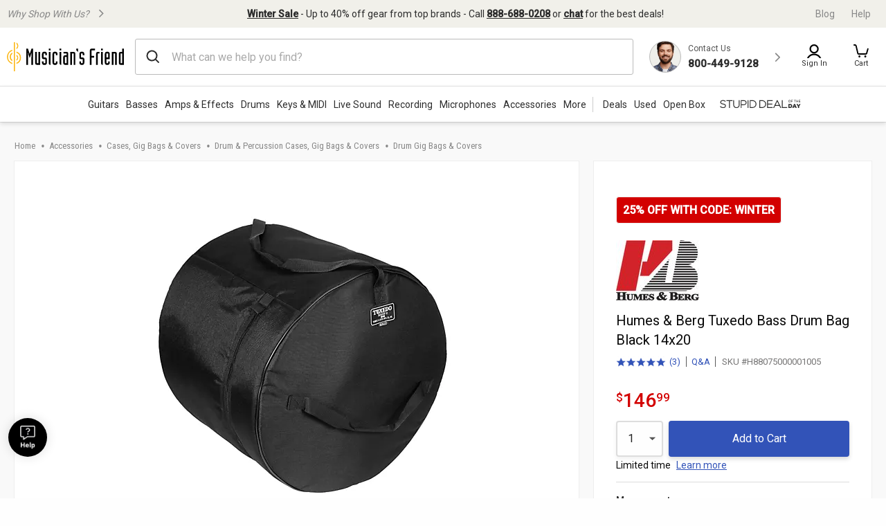

--- FILE ---
content_type: application/x-javascript
request_url: https://assets.adobedtm.com/2f28ff4a58dd/c258a7d75a15/588428b6c2ea/RC5d0204a7b05844b7a7b01aa1791d5210-source.min.js
body_size: 771
content:
// For license information, see `https://assets.adobedtm.com/2f28ff4a58dd/c258a7d75a15/588428b6c2ea/RC5d0204a7b05844b7a7b01aa1791d5210-source.js`.
_satellite.__registerScript('https://assets.adobedtm.com/2f28ff4a58dd/c258a7d75a15/588428b6c2ea/RC5d0204a7b05844b7a7b01aa1791d5210-source.min.js', "<script title=\"pxsnpt\">\nvar c098Data = {\n  cdmn : 'rtag.musiciansfriend.com',\n  lm:'d',\n  tt:'tcs.dhj'\n  };\n\n!function(a){\n  a.cls = 'musiciansfriend';\n  a.aqet = 'pv';\n  a.dmn = 'Musicians_Friend';\n  //a.pn = window.parent.location.pathname; // 'Path Name'\n  //a.rpn = document.referrer; // 'Referral URL'  \n  //a.v9 = window.parent.location.href; // ‘Page URL’\n  a.r = Math.floor(Math.random() * Math.pow(64,6)+ 1)\n  }(c098Data);\n  \nfunction _pxTagInject(p,d,w,l){\n    var o,k=[],t=p.tt.slice(-1),\n        x= {cdmn:1,lm:1,tt:1},\n        y={cid:1,cls:1,dmn:1,pubid:1,evid:1,aq_m:1};\n  p.dmn=(p.dmn ||(w.top[l]===w[l]?''+w[l]:d.referrer).split('/')[2]).split(':')[0]; \n  \n  for(o in p){\n    if(y[o]||((t!='j'||p.aq_m)&&!x[o])){k.push(o+\"=\"+p[o]);};\n  }\n  var s= d.createElement(t=='f'?'img':'script');\n  s.id=s.title='c098scrpt';\n  s.async=s.defer =!0;\n  s.src='//'+p.cdmn+'/1/'+p.lm+'/'+p.tt+'?'+k.join(\"&\");\n  d.body. appendChild(s);\n}\n  _pxTagInject(c098Data ,document,window,'location');\n</script>\n<!--This one adds/registers a listener for the message that we post from the iframe where the request for RealID is made.-->\n<script>\n        let ri_response = null;\n  window.addEventListener(\"message\", function(event) {\n       if (event.data.ri_response) {\n                ri_response = event.data.ri_response;\n     }\n  });\n</script>\n<!--this one makes ri_response available on a console/top window-->\n<script>\nfunction get_riResponse() {\n    return ri_response;\n}\nget_riResponse();\n</script>");

--- FILE ---
content_type: application/x-javascript
request_url: https://assets.adobedtm.com/2f28ff4a58dd/c258a7d75a15/588428b6c2ea/RC3c38c3d9f72c46f78611bb8dfcdad593-source.min.js
body_size: 166
content:
// For license information, see `https://assets.adobedtm.com/2f28ff4a58dd/c258a7d75a15/588428b6c2ea/RC3c38c3d9f72c46f78611bb8dfcdad593-source.js`.
_satellite.__registerScript('https://assets.adobedtm.com/2f28ff4a58dd/c258a7d75a15/588428b6c2ea/RC3c38c3d9f72c46f78611bb8dfcdad593-source.min.js', "if(\"true\"==window.localStorage.navFlag&&(localStorage.removeItem(\"navFlag\"),localStorage.removeItem(\"navText\")),\"/checkout/confirmation\"==window.location.pathname&&(s.pageName=\"checkout:order confirmation\"),\"/cart\"===window.location.pathname){const e=GCI?.digitalData?.pageData?.cookieLoggedIn;e&&sessionStorage.setItem(\"isLoggedIn\",!0)}if(\"/checkout/payment\"===window.location.pathname){\"true\"===sessionStorage.getItem(\"isLoggedIn\")&&sessionStorage.removeItem(\"isLoggedIn\")}");

--- FILE ---
content_type: text/javascript;charset=UTF-8
request_url: https://media.musiciansfriend.com/is/image/MMGS7/H88075000001005_MEDIA_SET_NS?req=set,json
body_size: -75
content:
/*jsonp*/s7jsonResponse({"set":{"pv":"1.0","type":"media_set","n":"MMGS7/H88075000001005_MEDIA_SET_NS","item":{"i":{"n":"MMGS7/H88075000001005_IMAGE_00"},"s":{"n":"MMGS7/H88075000001005_IMAGE_00"},"dx":"2000","dy":"1861","iv":"2gbQ10"}}},"");

--- FILE ---
content_type: application/x-javascript
request_url: https://static.musiciansfriend.com/cmn/productionJs/global.r.js?vId=2025.12.30.dev.myaccount.a&cb=4
body_size: 30810
content:
/*
 jQuery Validation Plugin - v1.14.0 - 6/30/2015
 http://jqueryvalidation.org/
 Copyright (c) 2015 J?rn Zaefferer; Licensed MIT  art-template@4.13.1 for browser | https://github.com/aui/art-template  art-template@runtime | https://github.com/aui/art-template  The Final Countdown for jQuery v2.0.4 (http://hilios.github.io/jQuery.countdown/)
 Copyright (c) 2014 Edson Hilios

 Permission is hereby granted, free of charge, to any person obtaining a copy of
 this software and associated documentation files (the "Software"), to deal in
 the Software without restriction, including without limitation the rights to
 use, copy, modify, merge, publish, distribute, sublicense, and/or sell copies of
 the Software, and to permit persons to whom the Software is furnished to do so,
 subject to the following conditions:

 The above copyright notice and this permission notice shall be included in all
 copies or substantial portions of the Software.

 THE SOFTWARE IS PROVIDED "AS IS", WITHOUT WARRANTY OF ANY KIND, EXPRESS OR
 IMPLIED, INCLUDING BUT NOT LIMITED TO THE WARRANTIES OF MERCHANTABILITY, FITNESS
 FOR A PARTICULAR PURPOSE AND NONINFRINGEMENT. IN NO EVENT SHALL THE AUTHORS OR
 COPYRIGHT HOLDERS BE LIABLE FOR ANY CLAIM, DAMAGES OR OTHER LIABILITY, WHETHER
 IN AN ACTION OF CONTRACT, TORT OR OTHERWISE, ARISING FROM, OUT OF OR IN
 CONNECTION WITH THE SOFTWARE OR THE USE OR OTHER DEALINGS IN THE SOFTWARE.
*/
 var ScriptLoader=function(){function b(h,a,c){return $.ajax({type:"GET",url:h,dataType:"script",cache:!0}).done(a).fail(c)}var f=this;this.scriptsAndFunctionsToRun=[];this.scriptIndex=0;this.loadingScripts=!1;this.createJavaScriptPromise=function(h){return $.Deferred(function(a){b(h,function(){a.resolve()},function(){clog("Unable to load "+h+"!");a.resolve()})}).promise()};this.push=function(h,a){f.scriptsAndFunctionsToRun.push({scriptOrFunction:h,blocking:a})};this.pushAndLoad=function(h,
a){f.push(h,a);f.loadingScripts||f.loadAndRunScriptsInOrder()};this.loadAndRunScriptsInOrder=function(){if(f.scriptIndex<f.scriptsAndFunctionsToRun.length){var h=f.scriptsAndFunctionsToRun[f.scriptIndex];f.loadingScripts=!0;"string"===typeof h.scriptOrFunction?h.blocking?$.when(f.createJavaScriptPromise(h.scriptOrFunction)).done(function(){f.scriptIndex+=1;f.loadAndRunScriptsInOrder()}):(f.createJavaScriptPromise(h.scriptOrFunction),f.scriptIndex+=1,f.loadAndRunScriptsInOrder()):"function"===typeof h.scriptOrFunction&&
(h.scriptOrFunction(),f.scriptIndex+=1,f.loadAndRunScriptsInOrder())}else f.loadingScripts=!1}};!function(){$.cookiesObj=function(){var b={},f=document.cookie.split("; ");$.map(f,function(h,a){h=h.split("=");b[h[0]]=h[1]});return b}}();function readCookie(b){b+="=";for(var f=document.cookie.split(";"),h=0;h<f.length;h++){for(var a=f[h];" "==a.charAt(0);)a=a.substring(1,a.length);if(0==a.indexOf(b))return unescape(a.substring(b.length,a.length))}return null}
function setCookie(b,f,h,a,c,d){document.cookie=b+"="+escape(f)+(h?"; expires="+h.toGMTString():"")+(a?"; path="+a:"; path=/")+(c?"; domain="+c:"")+(d?"; secure":"")}function deleteCookie(b){document.cookie=b+"=; path=/; Expires=Thu, 01 Jan 1970 00:00:01 GMT;"}
!function(b){"function"==typeof define&&define.amd?define(["jquery"],b):b(jQuery)}(function(b){b.extend(b.fn,{validate:function(a){if(!this.length)return void(a&&a.debug&&window.console&&console.warn("Nothing selected, can't validate, returning nothing."));var c=b.data(this[0],"validator");return c?c:(this.attr("novalidate","novalidate"),c=new b.validator(a,this[0]),b.data(this[0],"validator",c),c.settings.onsubmit&&(this.on("click.validate",":submit",function(d){c.settings.submitHandler&&(c.submitButton=
d.target);b(this).hasClass("cancel")&&(c.cancelSubmit=!0);void 0!==b(this).attr("formnovalidate")&&(c.cancelSubmit=!0)}),this.on("submit.validate",function(d){function g(){var k,m;return c.settings.submitHandler?(c.submitButton&&(k=b("<input type='hidden'/>").attr("name",c.submitButton.name).val(b(c.submitButton).val()).appendTo(c.currentForm)),m=c.settings.submitHandler.call(c,c.currentForm,d),c.submitButton&&k.remove(),void 0!==m?m:!1):!0}return c.settings.debug&&d.preventDefault(),c.cancelSubmit?
(c.cancelSubmit=!1,g()):c.form()?c.pendingRequest?(c.formSubmitted=!0,!1):g():(c.focusInvalid(),!1)})),c)},valid:function(){var a,c,d;return b(this[0]).is("form")?a=this.validate().form():(d=[],a=!0,c=b(this[0].form).validate(),this.each(function(){a=c.element(this)&&a;d=d.concat(c.errorList)}),c.errorList=d),a},rules:function(a,c){var d,g,k,m,q,l,p=this[0];if(a)switch(d=b.data(p.form,"validator").settings,g=d.rules,k=b.validator.staticRules(p),a){case "add":b.extend(k,b.validator.normalizeRule(c));
delete k.messages;g[p.name]=k;c.messages&&(d.messages[p.name]=b.extend(d.messages[p.name],c.messages));break;case "remove":return c?(l={},b.each(c.split(/\s/),function(n,r){l[r]=k[r];delete k[r];"required"===r&&b(p).removeAttr("aria-required")}),l):(delete g[p.name],k)}return m=b.validator.normalizeRules(b.extend({},b.validator.classRules(p),b.validator.attributeRules(p),b.validator.dataRules(p),b.validator.staticRules(p)),p),m.required&&(q=m.required,delete m.required,m=b.extend({required:q},m),
b(p).attr("aria-required","true")),m.remote&&(q=m.remote,delete m.remote,m=b.extend(m,{remote:q})),m}});b.extend(b.expr[":"],{blank:function(a){return!b.trim(""+b(a).val())},filled:function(a){return!!b.trim(""+b(a).val())},unchecked:function(a){return!b(a).prop("checked")}});b.validator=function(a,c){this.settings=b.extend(!0,{},b.validator.defaults,a);this.currentForm=c;this.init()};b.validator.format=function(a,c){return 1===arguments.length?function(){var d=b.makeArray(arguments);return d.unshift(a),
b.validator.format.apply(this,d)}:(2<arguments.length&&c.constructor!==Array&&(c=b.makeArray(arguments).slice(1)),c.constructor!==Array&&(c=[c]),b.each(c,function(d,g){a=a.replace(new RegExp("\\{"+d+"\\}","g"),function(){return g})}),a)};b.extend(b.validator,{defaults:{messages:{},groups:{},rules:{},errorClass:"error",validClass:"valid",errorElement:"label",focusCleanup:!1,focusInvalid:!0,errorContainer:b([]),errorLabelContainer:b([]),onsubmit:!0,ignore:":hidden",ignoreTitle:!1,onfocusin:function(a){this.lastActive=
a;this.settings.focusCleanup&&(this.settings.unhighlight&&this.settings.unhighlight.call(this,a,this.settings.errorClass,this.settings.validClass),this.hideThese(this.errorsFor(a)))},onfocusout:function(a){this.checkable(a)||!(a.name in this.submitted)&&this.optional(a)||this.element(a)},onkeyup:function(a,c){var d=[16,17,18,20,35,36,37,38,39,40,45,144,225];9===c.which&&""===this.elementValue(a)||-1!==b.inArray(c.keyCode,d)||(a.name in this.submitted||a===this.lastElement)&&this.element(a)},onclick:function(a){a.name in
this.submitted?this.element(a):a.parentNode.name in this.submitted&&this.element(a.parentNode)},highlight:function(a,c,d){"radio"===a.type?this.findByName(a.name).addClass(c).removeClass(d):b(a).addClass(c).removeClass(d)},unhighlight:function(a,c,d){"radio"===a.type?this.findByName(a.name).removeClass(c).addClass(d):b(a).removeClass(c).addClass(d)}},setDefaults:function(a){b.extend(b.validator.defaults,a)},messages:{required:"This field is required.",remote:"Please fix this field.",email:"Please enter a valid email address.",
url:"Please enter a valid URL.",date:"Please enter a valid date.",dateISO:"Please enter a valid date ( ISO ).",number:"Please enter a valid number.",digits:"Please enter only digits.",creditcard:"Please enter a valid credit card number.",equalTo:"Please enter the same value again.",maxlength:b.validator.format("Please enter no more than {0} characters."),minlength:b.validator.format("Please enter at least {0} characters."),rangelength:b.validator.format("Please enter a value between {0} and {1} characters long."),
range:b.validator.format("Please enter a value between {0} and {1}."),max:b.validator.format("Please enter a value less than or equal to {0}."),min:b.validator.format("Please enter a value greater than or equal to {0}.")},autoCreateRanges:!1,prototype:{init:function(){function a(g){var k=b.data(this.form,"validator"),m="on"+g.type.replace(/^validate/,""),q=k.settings;q[m]&&!b(this).is(q.ignore)&&q[m].call(k,this,g)}this.labelContainer=b(this.settings.errorLabelContainer);this.errorContext=this.labelContainer.length&&
this.labelContainer||b(this.currentForm);this.containers=b(this.settings.errorContainer).add(this.settings.errorLabelContainer);this.submitted={};this.valueCache={};this.pendingRequest=0;this.pending={};this.invalid={};this.reset();var c=this.groups={};b.each(this.settings.groups,function(g,k){"string"==typeof k&&(k=k.split(/\s/));b.each(k,function(m,q){c[q]=g})});var d=this.settings.rules;b.each(d,function(g,k){d[g]=b.validator.normalizeRule(k)});b(this.currentForm).on("focusin.validate focusout.validate keyup.validate",
":text, [type='password'], [type='file'], select, textarea, [type='number'], [type='search'], [type='tel'], [type='url'], [type='email'], [type='datetime'], [type='date'], [type='month'], [type='week'], [type='time'], [type='datetime-local'], [type='range'], [type='color'], [type='radio'], [type='checkbox']",a).on("click.validate","select, option, [type='radio'], [type='checkbox']",a);this.settings.invalidHandler&&b(this.currentForm).on("invalid-form.validate",this.settings.invalidHandler);b(this.currentForm).find("[required], [data-rule-required], .required").attr("aria-required",
"true")},form:function(){return this.checkForm(),b.extend(this.submitted,this.errorMap),this.invalid=b.extend({},this.errorMap),this.valid()||b(this.currentForm).triggerHandler("invalid-form",[this]),this.showErrors(),this.valid()},checkForm:function(){this.prepareForm();for(var a=0,c=this.currentElements=this.elements();c[a];a++)this.check(c[a]);return this.valid()},element:function(a){var c=this.clean(a),d=this.validationTargetFor(c),g=!0;return this.lastElement=d,void 0===d?delete this.invalid[c.name]:
(this.prepareElement(d),this.currentElements=b(d),g=!1!==this.check(d),g?delete this.invalid[d.name]:this.invalid[d.name]=!0),b(a).attr("aria-invalid",!g),this.numberOfInvalids()||(this.toHide=this.toHide.add(this.containers)),this.showErrors(),g},showErrors:function(a){if(a){b.extend(this.errorMap,a);this.errorList=[];for(var c in a)this.errorList.push({message:a[c],element:this.findByName(c)[0]});this.successList=b.grep(this.successList,function(d){return!(d.name in a)})}this.settings.showErrors?
this.settings.showErrors.call(this,this.errorMap,this.errorList):this.defaultShowErrors()},resetForm:function(){b.fn.resetForm&&b(this.currentForm).resetForm();this.submitted={};this.lastElement=null;this.prepareForm();this.hideErrors();var a,c=this.elements().removeData("previousValue").removeAttr("aria-invalid");if(this.settings.unhighlight)for(a=0;c[a];a++)this.settings.unhighlight.call(this,c[a],this.settings.errorClass,"");else c.removeClass(this.settings.errorClass)},numberOfInvalids:function(){return this.objectLength(this.invalid)},
objectLength:function(a){var c,d=0;for(c in a)d++;return d},hideErrors:function(){this.hideThese(this.toHide)},hideThese:function(a){a.not(this.containers).text("");this.addWrapper(a).hide()},valid:function(){return 0===this.size()},size:function(){return this.errorList.length},focusInvalid:function(){if(this.settings.focusInvalid)try{b(this.findLastActive()||this.errorList.length&&this.errorList[0].element||[]).filter(":visible").focus().trigger("focusin")}catch(a){}},findLastActive:function(){var a=
this.lastActive;return a&&1===b.grep(this.errorList,function(c){return c.element.name===a.name}).length&&a},elements:function(){var a=this,c={};return b(this.currentForm).find("input, select, textarea").not(":submit, :reset, :image, :disabled").not(this.settings.ignore).filter(function(){return!this.name&&a.settings.debug&&window.console&&console.error("%o has no name assigned",this),this.name in c||!a.objectLength(b(this).rules())?!1:(c[this.name]=!0,!0)})},clean:function(a){return b(a)[0]},errors:function(){var a=
this.settings.errorClass.split(" ").join(".");return b(this.settings.errorElement+"."+a,this.errorContext)},reset:function(){this.successList=[];this.errorList=[];this.errorMap={};this.toShow=b([]);this.toHide=b([]);this.currentElements=b([])},prepareForm:function(){this.reset();this.toHide=this.errors().add(this.containers)},prepareElement:function(a){this.reset();this.toHide=this.errorsFor(a)},elementValue:function(a){var c,d=b(a),g=a.type;return"radio"===g||"checkbox"===g?this.findByName(a.name).filter(":checked").val():
"number"===g&&"undefined"!=typeof a.validity?a.validity.badInput?!1:d.val():(c=d.val(),"string"==typeof c?c.replace(/\r/g,""):c)},check:function(a){a=this.validationTargetFor(this.clean(a));var c,d,g=b(a).rules(),k=b.map(g,function(p,n){return n}).length,m=!1,q=this.elementValue(a);for(d in g){var l={method:d,parameters:g[d]};try{if(c=b.validator.methods[d].call(this,q,a,l.parameters),"dependency-mismatch"===c&&1===k)m=!0;else{if(m=!1,"pending"===c)return void(this.toHide=this.toHide.not(this.errorsFor(a)));
if(!c)return this.formatAndAdd(a,l),!1}}catch(p){throw this.settings.debug&&window.console&&console.log("Exception occurred when checking element "+a.id+", check the '"+l.method+"' method.",p),p instanceof TypeError&&(p.message+=".  Exception occurred when checking element "+a.id+", check the '"+l.method+"' method."),p;}}if(!m)return this.objectLength(g)&&this.successList.push(a),!0},customDataMessage:function(a,c){return b(a).data("msg"+c.charAt(0).toUpperCase()+c.substring(1).toLowerCase())||b(a).data("msg")},
customMessage:function(a,c){return(a=this.settings.messages[a])&&(a.constructor===String?a:a[c])},findDefined:function(){for(var a=0;a<arguments.length;a++)if(void 0!==arguments[a])return arguments[a]},defaultMessage:function(a,c){return this.findDefined(this.customMessage(a.name,c),this.customDataMessage(a,c),!this.settings.ignoreTitle&&a.title||void 0,b.validator.messages[c],"<strong>Warning: No message defined for "+a.name+"</strong>")},formatAndAdd:function(a,c){var d=this.defaultMessage(a,c.method),
g=/\$?\{(\d+)\}/g;"function"==typeof d?d=d.call(this,c.parameters,a):g.test(d)&&(d=b.validator.format(d.replace(g,"{$1}"),c.parameters));this.errorList.push({message:d,element:a,method:c.method});this.errorMap[a.name]=d;this.submitted[a.name]=d},addWrapper:function(a){return this.settings.wrapper&&(a=a.add(a.parent(this.settings.wrapper))),a},defaultShowErrors:function(){var a;for(a=0;this.errorList[a];a++){var c=this.errorList[a];this.settings.highlight&&this.settings.highlight.call(this,c.element,
this.settings.errorClass,this.settings.validClass);this.showLabel(c.element,c.message)}if(this.errorList.length&&(this.toShow=this.toShow.add(this.containers)),this.settings.success)for(a=0;this.successList[a];a++)this.showLabel(this.successList[a]);if(this.settings.unhighlight)for(a=0,c=this.validElements();c[a];a++)this.settings.unhighlight.call(this,c[a],this.settings.errorClass,this.settings.validClass);this.toHide=this.toHide.not(this.toShow);this.hideErrors();this.addWrapper(this.toShow).show()},
validElements:function(){return this.currentElements.not(this.invalidElements())},invalidElements:function(){return b(this.errorList).map(function(){return this.element})},showLabel:function(a,c){var d,g,k,m=this.errorsFor(a),q=this.idOrName(a),l=b(a).attr("aria-describedby");m.length?(m.removeClass(this.settings.validClass).addClass(this.settings.errorClass),m.html(c)):(m=b("<"+this.settings.errorElement+">").attr("id",q+"-error").addClass(this.settings.errorClass).html(c||""),d=m,this.settings.wrapper&&
(d=m.hide().show().wrap("<"+this.settings.wrapper+"/>").parent()),this.labelContainer.length?this.labelContainer.append(d):this.settings.errorPlacement?this.settings.errorPlacement(d,b(a)):d.insertAfter(a),m.is("label")?m.attr("for",q):0===m.parents("label[for='"+q+"']").length&&(k=m.attr("id").replace(/(:|\.|\[|\]|\$)/g,"\\$1"),l?l.match(new RegExp("\\b"+k+"\\b"))||(l+=" "+k):l=k,b(a).attr("aria-describedby",l),g=this.groups[a.name],g&&b.each(this.groups,function(p,n){n===g&&b("[name='"+p+"']",this.currentForm).attr("aria-describedby",
m.attr("id"))})));!c&&this.settings.success&&(m.text(""),"string"==typeof this.settings.success?m.addClass(this.settings.success):this.settings.success(m,a));this.toShow=this.toShow.add(m)},errorsFor:function(a){var c=this.idOrName(a);a=b(a).attr("aria-describedby");c="label[for='"+c+"'], label[for='"+c+"'] *";return a&&(c=c+", #"+a.replace(/\s+/g,", #")),this.errors().filter(c)},idOrName:function(a){return this.groups[a.name]||(this.checkable(a)?a.name:a.id||a.name)},validationTargetFor:function(a){return this.checkable(a)&&
(a=this.findByName(a.name)),b(a).not(this.settings.ignore)[0]},checkable:function(a){return/radio|checkbox/i.test(a.type)},findByName:function(a){return b(this.currentForm).find("[name='"+a+"']")},getLength:function(a,c){switch(c.nodeName.toLowerCase()){case "select":return b("option:selected",c).length;case "input":if(this.checkable(c))return this.findByName(c.name).filter(":checked").length}return a.length},depend:function(a,c){return this.dependTypes[typeof a]?this.dependTypes[typeof a](a,c):!0},
dependTypes:{boolean:function(a){return a},string:function(a,c){return!!b(a,c.form).length},function:function(a,c){return a(c)}},optional:function(a){var c=this.elementValue(a);return!b.validator.methods.required.call(this,c,a)&&"dependency-mismatch"},startRequest:function(a){this.pending[a.name]||(this.pendingRequest++,this.pending[a.name]=!0)},stopRequest:function(a,c){this.pendingRequest--;0>this.pendingRequest&&(this.pendingRequest=0);delete this.pending[a.name];c&&0===this.pendingRequest&&this.formSubmitted&&
this.form()?(b(this.currentForm).submit(),this.formSubmitted=!1):!c&&0===this.pendingRequest&&this.formSubmitted&&(b(this.currentForm).triggerHandler("invalid-form",[this]),this.formSubmitted=!1)},previousValue:function(a){return b.data(a,"previousValue")||b.data(a,"previousValue",{old:null,valid:!0,message:this.defaultMessage(a,"remote")})},destroy:function(){this.resetForm();b(this.currentForm).off(".validate").removeData("validator")}},classRuleSettings:{required:{required:!0},email:{email:!0},
url:{url:!0},date:{date:!0},dateISO:{dateISO:!0},number:{number:!0},digits:{digits:!0},creditcard:{creditcard:!0}},addClassRules:function(a,c){a.constructor===String?this.classRuleSettings[a]=c:b.extend(this.classRuleSettings,a)},classRules:function(a){var c={};a=b(a).attr("class");return a&&b.each(a.split(" "),function(){this in b.validator.classRuleSettings&&b.extend(c,b.validator.classRuleSettings[this])}),c},normalizeAttributeRule:function(a,c,d,g){/min|max/.test(d)&&(null===c||/number|range|text/.test(c))&&
(g=Number(g),isNaN(g)&&(g=void 0));g||0===g?a[d]=g:c===d&&"range"!==c&&(a[d]=!0)},attributeRules:function(a){var c,d,g={},k=b(a),m=a.getAttribute("type");for(c in b.validator.methods)"required"===c?(d=a.getAttribute(c),""===d&&(d=!0),d=!!d):d=k.attr(c),this.normalizeAttributeRule(g,m,c,d);return g.maxlength&&/-1|2147483647|524288/.test(g.maxlength)&&delete g.maxlength,g},dataRules:function(a){var c,d={},g=b(a),k=a.getAttribute("type");for(c in b.validator.methods)a=g.data("rule"+c.charAt(0).toUpperCase()+
c.substring(1).toLowerCase()),this.normalizeAttributeRule(d,k,c,a);return d},staticRules:function(a){var c={},d=b.data(a.form,"validator");return d.settings.rules&&(c=b.validator.normalizeRule(d.settings.rules[a.name])||{}),c},normalizeRules:function(a,c){return b.each(a,function(d,g){if(!1===g)return void delete a[d];if(g.param||g.depends){var k=!0;switch(typeof g.depends){case "string":k=!!b(g.depends,c.form).length;break;case "function":k=g.depends.call(c,c)}k?a[d]=void 0!==g.param?g.param:!0:
delete a[d]}}),b.each(a,function(d,g){a[d]=b.isFunction(g)?g(c):g}),b.each(["minlength","maxlength"],function(){a[this]&&(a[this]=Number(a[this]))}),b.each(["rangelength","range"],function(){var d;a[this]&&(b.isArray(a[this])?a[this]=[Number(a[this][0]),Number(a[this][1])]:"string"==typeof a[this]&&(d=a[this].replace(/[\[\]]/g,"").split(/[\s,]+/),a[this]=[Number(d[0]),Number(d[1])]))}),b.validator.autoCreateRanges&&(null!=a.min&&null!=a.max&&(a.range=[a.min,a.max],delete a.min,delete a.max),null!=
a.minlength&&null!=a.maxlength&&(a.rangelength=[a.minlength,a.maxlength],delete a.minlength,delete a.maxlength)),a},normalizeRule:function(a){if("string"==typeof a){var c={};b.each(a.split(/\s/),function(){c[this]=!0});a=c}return a},addMethod:function(a,c,d){b.validator.methods[a]=c;b.validator.messages[a]=void 0!==d?d:b.validator.messages[a];3>c.length&&b.validator.addClassRules(a,b.validator.normalizeRule(a))},methods:{required:function(a,c,d){return this.depend(d,c)?"select"===c.nodeName.toLowerCase()?
(a=b(c).val())&&0<a.length:this.checkable(c)?0<this.getLength(a,c):0<a.length:"dependency-mismatch"},email:function(a,c){return this.optional(c)||/^[a-zA-Z0-9.!#$%&'*+\/=?^_`{|}~-]+@[a-zA-Z0-9](?:[a-zA-Z0-9-]{0,61}[a-zA-Z0-9])?(?:\.[a-zA-Z0-9](?:[a-zA-Z0-9-]{0,61}[a-zA-Z0-9])?)*$/.test(a)},url:function(a,c){return this.optional(c)||/^(?:(?:(?:https?|ftp):)?\/\/)(?:\S+(?::\S*)?@)?(?:(?!(?:10|127)(?:\.\d{1,3}){3})(?!(?:169\.254|192\.168)(?:\.\d{1,3}){2})(?!172\.(?:1[6-9]|2\d|3[0-1])(?:\.\d{1,3}){2})(?:[1-9]\d?|1\d\d|2[01]\d|22[0-3])(?:\.(?:1?\d{1,2}|2[0-4]\d|25[0-5])){2}(?:\.(?:[1-9]\d?|1\d\d|2[0-4]\d|25[0-4]))|(?:(?:[a-z\u00a1-\uffff0-9]-*)*[a-z\u00a1-\uffff0-9]+)(?:\.(?:[a-z\u00a1-\uffff0-9]-*)*[a-z\u00a1-\uffff0-9]+)*(?:\.(?:[a-z\u00a1-\uffff]{2,})).?)(?::\d{2,5})?(?:[/?#]\S*)?$/i.test(a)},
date:function(a,c){return this.optional(c)||!/Invalid|NaN/.test((new Date(a)).toString())},dateISO:function(a,c){return this.optional(c)||/^\d{4}[\/\-](0?[1-9]|1[012])[\/\-](0?[1-9]|[12][0-9]|3[01])$/.test(a)},number:function(a,c){return this.optional(c)||/^(?:-?\d+|-?\d{1,3}(?:,\d{3})+)?(?:\.\d+)?$/.test(a)},digits:function(a,c){return this.optional(c)||/^\d+$/.test(a)},creditcard:function(a,c){if(this.optional(c))return"dependency-mismatch";if(/[^0-9 \-]+/.test(a))return!1;var d=0,g=!1;if(a=a.replace(/\D/g,
""),13>a.length||19<a.length)return!1;for(c=a.length-1;0<=c;c--){var k=a.charAt(c);k=parseInt(k,10);g&&9<(k*=2)&&(k-=9);d+=k;g=!g}return 0===d%10},minlength:function(a,c,d){a=b.isArray(a)?a.length:this.getLength(a,c);return this.optional(c)||a>=d},maxlength:function(a,c,d){a=b.isArray(a)?a.length:this.getLength(a,c);return this.optional(c)||d>=a},rangelength:function(a,c,d){a=b.isArray(a)?a.length:this.getLength(a,c);return this.optional(c)||a>=d[0]&&a<=d[1]},min:function(a,c,d){return this.optional(c)||
a>=d},max:function(a,c,d){return this.optional(c)||d>=a},range:function(a,c,d){return this.optional(c)||a>=d[0]&&a<=d[1]},equalTo:function(a,c,d){d=b(d);return this.settings.onfocusout&&d.off(".validate-equalTo").on("blur.validate-equalTo",function(){b(c).valid()}),a===d.val()},remote:function(a,c,d){if(this.optional(c))return"dependency-mismatch";var g,k,m=this.previousValue(c);return this.settings.messages[c.name]||(this.settings.messages[c.name]={}),m.originalMessage=this.settings.messages[c.name].remote,
this.settings.messages[c.name].remote=m.message,d="string"==typeof d&&{url:d}||d,m.old===a?m.valid:(m.old=a,g=this,this.startRequest(c),k={},k[c.name]=a,b.ajax(b.extend(!0,{mode:"abort",port:"validate"+c.name,dataType:"json",data:k,context:g.currentForm,success:function(q){var l,p,n,r=!0===q||"true"===q;g.settings.messages[c.name].remote=m.originalMessage;r?(n=g.formSubmitted,g.prepareElement(c),g.formSubmitted=n,g.successList.push(c),delete g.invalid[c.name],g.showErrors()):(l={},p=q||g.defaultMessage(c,
"remote"),l[c.name]=m.message=b.isFunction(p)?p(a):p,g.invalid[c.name]=!0,g.showErrors(l));m.valid=r;g.stopRequest(c,r)}},d)),"pending")}}});var f,h={};b.ajaxPrefilter?b.ajaxPrefilter(function(a,c,d){c=a.port;"abort"===a.mode&&(h[c]&&h[c].abort(),h[c]=d)}):(f=b.ajax,b.ajax=function(a){var c=("port"in a?a:b.ajaxSettings).port;return"abort"===("mode"in a?a:b.ajaxSettings).mode?(h[c]&&h[c].abort(),h[c]=f.apply(this,arguments),h[c]):f.apply(this,arguments)})});
!function(b,f){"object"==typeof exports&&"object"==typeof module?module.exports=f():"function"==typeof define&&define.amd?define([],f):"object"==typeof exports?exports.template=f():b.template=f()}("undefined"!=typeof self?self:this,function(){return function(b){function f(a){if(h[a])return h[a].exports;var c=h[a]={i:a,l:!1,exports:{}};return b[a].call(c.exports,c,c.exports,f),c.l=!0,c.exports}var h={};return f.m=b,f.c=h,f.d=function(a,c,d){f.o(a,c)||Object.defineProperty(a,c,{configurable:!1,enumerable:!0,
get:d})},f.n=function(a){var c=a&&a.__esModule?function(){return a["default"]}:function(){return a};return f.d(c,"a",c),c},f.o=function(a,c){return Object.prototype.hasOwnProperty.call(a,c)},f.p="",f(f.s=4)}([function(b,f,h){var a=h(6),c=h(2),d=h(22),g=function(k,m){m.onerror(k,m);k=function(){return"{Template Error}"};return k.mappings=[],k.sourcesContent=[],k};f=function q(m){var l=1<arguments.length&&void 0!==arguments[1]?arguments[1]:{};"string"!=typeof m?l=m:l.source=m;l=c.$extend(l);m=l.source;
!0===l.debug&&(l.cache=!1,l.minimize=!1,l.compileDebug=!0);l.compileDebug&&(l.minimize=!1);l.filename&&(l.filename=l.resolveFilename(l.filename,l));var p=l.filename,n=l.cache,r=l.caches;if(n&&p){var t=r.get(p);if(t)return t}if(!m)try{m=l.loader(p,l),l.source=m}catch(w){p=new d({name:"CompileError",path:p,message:"template not found: "+w.message,stack:w.stack});if(l.bail)throw p;return g(p,l)}var u=void 0;t=new a(l);try{u=t.build()}catch(w){if(w=new d(w),l.bail)throw w;return g(w,l)}t=function(w,x){try{return u(w,
x)}catch(y){if(!l.compileDebug)return l.cache=!1,l.compileDebug=!0,q(l)(w,x);if(y=new d(y),l.bail)throw y;return g(y,l)()}};return t.mappings=u.mappings,t.sourcesContent=u.sourcesContent,t.toString=function(){return u.toString()},n&&p&&r.set(p,t),t};f.Compiler=a;b.exports=f},function(b,f){Object.defineProperty(f,"__esModule",{value:!0});f["default"]=/((['"])(?:(?!\2|\\).|\\(?:\r\n|[\s\S]))*(\2)?|`(?:[^`\\$]|\\[\s\S]|\$(?!\{)|\$\{(?:[^{}]|\{[^}]*\}?)*\}?)*(`)?)|(\/\/.*)|(\/\*(?:[^*]|\*(?!\/))*(\*\/)?)|(\/(?!\*)(?:\[(?:(?![\]\\]).|\\.)*\]|(?![\/\]\\]).|\\.)+\/(?:(?!\s*(?:\b|[\u0080-\uFFFF$\\'"~({]|[+\-!](?!=)|\.?\d))|[gmiyu]{1,5}\b(?![\u0080-\uFFFF$\\]|\s*(?:[+\-*%&|^<>!=?({]|\/(?![\/*])))))|(0[xX][\da-fA-F]+|0[oO][0-7]+|0[bB][01]+|(?:\d*\.\d+|\d+\.?)(?:[eE][+-]?\d+)?)|((?!\d)(?:(?!\s)[$\w\u0080-\uFFFF]|\\u[\da-fA-F]{4}|\\u\{[\da-fA-F]+\})+)|(--|\+\+|&&|\|\||=>|\.{3}|(?:[+\-\/%&|^]|\*{1,2}|<{1,2}|>{1,3}|!=?|={1,2})=?|[?~.,:;[\](){}])|(\s+)|(^$|[\s\S])/g;
f.matchToToken=function(h){var a={type:"invalid",value:h[0]};return h[1]?(a.type="string",a.closed=!(!h[3]&&!h[4])):h[5]?a.type="comment":h[6]?(a.type="comment",a.closed=!!h[7]):h[8]?a.type="regex":h[9]?a.type="number":h[10]?a.type="name":h[11]?a.type="punctuator":h[12]&&(a.type="whitespace"),a}},function(b,f,h){function a(){this.$extend=function(n){return n=n||{},c(n,n instanceof a?n:this)}}f=h(10);var c=h(12),d=h(13),g=h(14),k=h(15),m=h(16),q=h(17),l=h(18),p=h(19);h=h(21);a.prototype={source:null,
filename:null,rules:[l,q],escape:!0,debug:"undefined"==typeof window&&"production"!==process.env.NODE_ENV,bail:!0,cache:!0,minimize:!0,compileDebug:!1,resolveFilename:h,include:d,htmlMinifier:p,htmlMinifierOptions:{collapseWhitespace:!0,minifyCSS:!0,minifyJS:!0,ignoreCustomFragments:[]},onerror:g,loader:m,caches:k,root:"/",extname:".art",ignore:[],imports:f};b.exports=new a},function(b,f){},function(b,f,h){var a=h(5),c=h(0);f=h(23);h=function(d,g){return g instanceof Object?a({filename:d},g):c({filename:d,
source:g})};h.render=a;h.compile=c;h.defaults=f;b.exports=h},function(b,f,h){var a=h(0);b.exports=function(c,d,g){return a(c,g)(d)}},function(b,f,h){function a(q,l,p){return l in q?Object.defineProperty(q,l,{value:p,enumerable:!0,configurable:!0,writable:!0}):q[l]=p,q}function c(q){if(Array.isArray(q)){for(var l=0,p=Array(q.length);l<q.length;l++)p[l]=q[l];return p}return Array.from(q)}var d=function(){function q(l,p){for(var n=0;n<p.length;n++){var r=p[n];r.enumerable=r.enumerable||!1;r.configurable=
!0;"value"in r&&(r.writable=!0);Object.defineProperty(l,r.key,r)}}return function(l,p,n){return p&&q(l.prototype,p),n&&q(l,n),l}}(),g=h(7),k=h(9),m=JSON.stringify;f=function(){function q(l){var p,n,r=this;if(!(this instanceof q))throw new TypeError("Cannot call a class as a function");var t=l.source,u=l.minimize,w=l.htmlMinifier;if(this.options=l,this.stacks=[],this.context=[],this.scripts=[],this.CONTEXT_MAP={},this.ignore=["$data","$imports","$$options"].concat(c(l.ignore)),this.internal=(p={},
a(p,"$$out","''"),a(p,"$$line","[0,0]"),a(p,"$$blocks","arguments[1]||{}"),a(p,"$$from","null"),a(p,"print","function(){var s=''.concat.apply('',arguments);$$out+=s;return s}"),a(p,"include","function(src,data){var s=$$options.include(src,data||$data,arguments[2]||$$blocks,$$options);$$out+=s;return s}"),a(p,"extend","function(from){$$from=from}"),a(p,"$$slice","function(c,p,s){p=$$out;$$out='';c();s=$$out;$$out=p+s;return s}"),a(p,"block","function(){var a=arguments,s;if(typeof a[0]==='function'){return $$slice(a[0])}else if($$from){if(!$$blocks[a[0]]){$$blocks[a[0]]=$$slice(a[1])}else{$$out+=$$blocks[a[0]]}}else{s=$$blocks[a[0]];if(typeof s==='string'){$$out+=s}else{s=$$slice(a[1])}return s}}"),
p),this.dependencies=(n={},a(n,"print",["$$out"]),a(n,"include",["$$out","$$options","$data","$$blocks"]),a(n,"extend",["$$from","include"]),a(n,"block",["$$slice","$$from","$$out","$$blocks"]),n),this.importContext("$$out"),l.compileDebug&&this.importContext("$$line"),u)try{t=w(t,l)}catch(x){}this.source=t;this.getTplTokens(t,l.rules,this).forEach(function(x){x.type===k.TYPE_STRING?r.parseString(x):r.parseExpression(x)})}return d(q,[{key:"getTplTokens",value:function(){return k.apply(void 0,arguments)}},
{key:"getEsTokens",value:function(l){return g(l)}},{key:"getVariables",value:function(l){var p=!1;return l.filter(function(n){return"whitespace"!==n.type&&"comment"!==n.type}).filter(function(n){return"name"===n.type&&!p||(p="punctuator"===n.type&&"."===n.value,!1)}).map(function(n){return n.value})}},{key:"importContext",value:function(l){var p=this,n="",r=this.internal,t=this.dependencies,u=this.ignore,w=this.context,x=this.options.imports,y=this.CONTEXT_MAP;Object.hasOwnProperty.call(y,l)||-1!==
u.indexOf(l)||(Object.hasOwnProperty.call(r,l)?(n=r[l],Object.hasOwnProperty.call(t,l)&&t[l].forEach(function(C){return p.importContext(C)})):n="$escape"===l||"$each"===l||Object.hasOwnProperty.call(x,l)?"$imports."+l:"$data."+l,y[l]=n,w.push({name:l,value:n}))}},{key:"parseString",value:function(l){var p=l.value;if(p){var n="$$out+="+m(p);this.scripts.push({source:p,tplToken:l,code:n})}}},{key:"parseExpression",value:function(l){var p=this,n=l.value,r=l.script,t=r.output,u=this.options.escape,w=
r.code;t&&(w=!1===u||t===k.TYPE_RAW?"$$out+="+r.code:"$$out+=$escape("+r.code+")");r=this.getEsTokens(w);this.getVariables(r).forEach(function(x){return p.importContext(x)});this.scripts.push({source:n,tplToken:l,code:w})}},{key:"checkExpression",value:function(l){for(var p=[[/^\s*}[\w\W]*?{?[\s;]*$/,""],[/(^[\w\W]*?\([\w\W]*?(?:=>|\([\w\W]*?\))\s*{[\s;]*$)/,"$1})"],[/(^[\w\W]*?\([\w\W]*?\)\s*{[\s;]*$)/,"$1}"]],n=0;n<p.length;){if(p[n][0].test(l)){var r;l=(r=l).replace.apply(r,c(p[n]));break}n++}try{return new Function(l),
!0}catch(t){return!1}}},{key:"build",value:function(){var l=this.options,p=this.context,n=this.scripts,r=this.stacks,t=this.source,u=l.filename,w=l.imports,x=[],y=Object.hasOwnProperty.call(this.CONTEXT_MAP,"extend"),C=0,A=function(v,z){z={generated:{line:r.length+C+1,column:1},original:{line:z.line+1,column:z.start+1}};return C+=v.split(/\n/).length-1,z};r.push("function($data){");r.push("'use strict'");r.push("$data=$data||{}");r.push("var "+p.map(function(v){return v.name+"="+v.value}).join(","));
l.compileDebug?(r.push("try{"),n.forEach(function(v){v.tplToken.type===k.TYPE_EXPRESSION&&r.push("$$line=["+[v.tplToken.line,v.tplToken.start].join()+"]");x.push(A(v.code,v.tplToken));r.push(v.code.replace(/^[\t ]+|[\t ]$/g,""))}),r.push("}catch(error){"),r.push("throw {"+["name:'RuntimeError'","path:"+m(u),"message:error.message,line:$$line[0]+1,column:$$line[1]+1","source:"+m(t),"stack:error.stack"].join()+"}"),r.push("}")):n.forEach(function(v){x.push(A(v.code,v.tplToken));r.push(v.code.replace(/^[\t ]+|[\t ]$/g,
""))});y&&(r.push("$$out=''"),r.push("include($$from,$data,$$blocks)"));r.push("return $$out");r.push("}");p=r.join("\n");try{var D=(new Function("$imports","$$options","return "+p))(w,l);return D.mappings=x,D.sourcesContent=[t],D}catch(v){D=w=l=0;for(p=void 0;l<n.length;){y=n[l];if(!this.checkExpression(y.code)){w=y.tplToken.line;D=y.tplToken.start;p=y.code;break}l++}throw{name:"CompileError",path:u,message:v.message,line:w+1,column:D+1,source:t,generated:p,stack:v.stack};}}}]),q}();f.CONSTS={DATA:"$data",
IMPORTS:"$imports",PRINT:"print",INCLUDE:"include",EXTEND:"extend",BLOCK:"block",OPTIONS:"$$options",OUT:"$$out",LINE:"$$line",BLOCKS:"$$blocks",SLICE:"$$slice",FROM:"$$from",ESCAPE:"$escape",EACH:"$each"};b.exports=f},function(b,f,h){var a=h(8),c=h(1)["default"],d=h(1).matchToToken;b.exports=function(g){return g.match(c).map(function(k){return c.lastIndex=0,d(c.exec(k))}).map(function(k){return"name"===k.type&&a(k.value)&&(k.type="keyword"),k})}},function(b,f,h){var a={"abstract":!0,await:!0,"boolean":!0,
"break":!0,"byte":!0,"case":!0,"catch":!0,"char":!0,"class":!0,"const":!0,"continue":!0,"debugger":!0,"default":!0,"delete":!0,"do":!0,"double":!0,"else":!0,"enum":!0,"export":!0,"extends":!0,"false":!0,"final":!0,"finally":!0,"float":!0,"for":!0,"function":!0,"goto":!0,"if":!0,"implements":!0,"import":!0,"in":!0,"instanceof":!0,"int":!0,"interface":!0,let:!0,"long":!0,"native":!0,"new":!0,"null":!0,"package":!0,"private":!0,"protected":!0,"public":!0,"return":!0,"short":!0,"static":!0,"super":!0,
"switch":!0,"synchronized":!0,"this":!0,"throw":!0,"transient":!0,"true":!0,"try":!0,"typeof":!0,"var":!0,"void":!0,"volatile":!0,"while":!0,"with":!0,yield:!0};b.exports=function(c){return a.hasOwnProperty(c)}},function(b,f,h){function a(c,d,g){this.type=c;this.value=d;this.script=null;g?(this.line=g.line+g.value.split(/\n/).length-1,this.line===g.line?this.start=g.end:this.start=g.value.length-g.value.lastIndexOf("\n")-1):(this.line=0,this.start=0);this.end=this.start+this.value.length}f=function(c,
d){for(var g=2<arguments.length&&void 0!==arguments[2]?arguments[2]:{},k=[new a("string",c)],m=0;m<d.length;m++)for(var q=d[m],l=new RegExp(q.test.source,q.test.ignoreCase?"ig":"g"),p=0;p<k.length;p++){var n=k[p],r=k[p-1];if("string"===n.type){for(var t=0,u=[],w=n.value;null!==(n=l.exec(w));){n.index>t&&(r=new a("string",w.slice(t,n.index),r),u.push(r));r=new a("expression",n[0],r);t=n;var x=r;var y=new String(x.value);x=(y.line=x.line,y.start=x.start,y.end=x.end,y);t[0]=x;r.script=q.use.apply(g,
n);u.push(r);t=n.index+n[0].length}t<w.length&&(r=new a("string",w.slice(t),r),u.push(r));k.splice.apply(k,[p,1].concat(u));p+=u.length-1}}return k};f.TYPE_STRING="string";f.TYPE_EXPRESSION="expression";f.TYPE_RAW="raw";f.TYPE_ESCAPE="escape";b.exports=f},function(b,f,h){(function(a){function c(g){return"string"!=typeof g&&(g=void 0===g||null===g?"":"function"==typeof g?c(g.call(g)):JSON.stringify(g)),g}a=Object.create("undefined"!=typeof self?self:"undefined"!=typeof window?window:void 0!==a?a:{});
var d=/["&'<>]/;a.$escape=function(g){var k=c(g);g=""+k;var m=d.exec(g);if(m){k="";var q;m=m.index;for(q=0;m<g.length;m++){switch(g.charCodeAt(m)){case 34:var l="&#34;";break;case 38:l="&#38;";break;case 39:l="&#39;";break;case 60:l="&#60;";break;case 62:l="&#62;";break;default:continue}q!==m&&(k+=g.substring(q,m));q=m+1;k+=l}g=q!==m?k+g.substring(q,m):k}else g=k;return g};a.$each=function(g,k){if(Array.isArray(g))for(var m=0,q=g.length;m<q;m++)k(g[m],m);else for(m in g)k(g[m],m)};b.exports=a}).call(f,
h(11))},function(b,f){f=function(){return this}();try{f=f||Function("return this")()||(0,eval)("this")}catch(h){"object"==typeof window&&(f=window)}b.exports=f},function(b,f,h){var a=Object.prototype.toString;b.exports=function k(d,g){var m=void 0,q=null===d?"Null":a.call(d).slice(8,-1);if("Object"===q?m=Object.create(g||{}):"Array"===q&&(m=[].concat(g||[])),m){for(var l in d)Object.hasOwnProperty.call(d,l)&&(m[l]=k(d[l],m[l]));return m}return d}},function(b,f,h){b.exports=function(a,c,d,g){var k=
h(0);return g=g.$extend({filename:g.resolveFilename(a,g),bail:!0,source:null}),k(g)(c,d)}},function(b,f,h){b.exports=function(a){console.error(a.name,a.message)}},function(b,f,h){f={__data:Object.create(null),set:function(a,c){this.__data[a]=c},get:function(a){return this.__data[a]},reset:function(){this.__data={}}};b.exports=f},function(b,f,h){var a="undefined"==typeof window;b.exports=function(c){if(a)return h(3).readFileSync(c,"utf8");c=document.getElementById(c);return c.value||c.innerHTML}},
function(b,f,h){var a={test:/{{([@#]?)[ \t]*(\/?)([\w\W]*?)[ \t]*}}/,use:function(c,d,g,k){var m=this.options,q=this.getEsTokens(k),l=q.map(function(u){return u.value}),p={},n=void 0,r=!!d&&"raw";g+=l.shift();var t=function(u,w){console.warn((m.filename||"anonymous")+":"+(c.line+1)+":"+(c.start+1)+"\nTemplate upgrade: {{"+u+"}} -> {{"+w+"}}")};switch("#"===d&&t("#value","@value"),g){case "set":k="var "+l.join("").trim();break;case "if":k="if("+l.join("").trim()+"){";break;case "else":d=l.indexOf("if");
~d?(l.splice(0,d+1),k="}else if("+l.join("").trim()+"){"):k="}else{";break;case "/if":k="}";break;case "each":n=a._split(q);n.shift();"as"===n[1]&&(t("each object as value index","each object value index"),n.splice(1,1));k="$each("+(n[0]||"$data")+",function("+(n[1]||"$value")+","+(n[2]||"$index")+"){";break;case "/each":k="})";break;case "block":n=a._split(q);n.shift();k="block("+n.join(",").trim()+",function(){";break;case "/block":k="})";break;case "echo":g="print",t("echo value","value");case "print":case "include":case "extend":if(0!==
l.join("").trim().indexOf("(")){n=a._split(q);n.shift();k=g+"("+n.join(",")+")";break}default:~l.indexOf("|")&&(k=q.reduce(function(u,w){var x=w.value,y=w.type;return"|"===x?u.push([]):"whitespace"!==y&&"comment"!==y&&(u.length||u.push([]),":"===x&&1===u[u.length-1].length?t("value | filter: argv","value | filter argv"):u[u.length-1].push(w)),u},[]).map(function(u){return a._split(u)}),k=k.reduce(function(u,w){var x=w.shift();return w.unshift(u),"$imports."+x+"("+w.join(",")+")"},k.shift().join(" ").trim())),
r=r||"escape"}return p.code=k,p.output=r,p},_split:function(c){c=c.filter(function(l){l=l.type;return"whitespace"!==l&&"comment"!==l});for(var d=0,g=c.shift(),k=/\]|\)/,m=[[g]];d<c.length;){var q=c[d];"punctuator"===q.type||"punctuator"===g.type&&!k.test(g.value)?m[m.length-1].push(q):m.push([q]);g=q;d++}return m.map(function(l){return l.map(function(p){return p.value}).join("")})}};b.exports=a},function(b,f,h){b.exports={test:/<%(#?)((?:==|=#|[=-])?)[ \t]*([\w\W]*?)[ \t]*(-?)%>/,use:function(a,c,
d,g){return d={"-":"raw","=":"escape","":!1,"==":"raw","=#":"raw"}[d],c&&(g="/*"+g+"*/",d=!1),{code:g,output:d}}}},function(b,f,h){function a(d){if(Array.isArray(d)){for(var g=0,k=Array(d.length);g<d.length;g++)k[g]=d[g];return k}return Array.from(d)}var c="undefined"==typeof window;b.exports=function(d,g){if(c){var k,m=h(20).minify,q=g.htmlMinifierOptions;g=g.rules.map(function(l){return l.test});(k=q.ignoreCustomFragments).push.apply(k,a(g));d=m(d,q)}return d}},function(b,f){!function(h){h.noop=
function(){}}("object"==typeof b&&"object"==typeof b.exports?b.exports:window)},function(b,f,h){var a="undefined"==typeof window,c=/^\.+\//;b.exports=function(d,g){if(a){var k=h(3),m=g.root,q=g.extname;c.test(d)?(m=(g=g.filename)&&d!==g?k.dirname(g):m,d=k.resolve(m,d)):d=k.resolve(m,d);k.extname(d)||(d+=q)}return d}},function(b,f,h){function a(d,g){if("function"!=typeof g&&null!==g)throw new TypeError("Super expression must either be null or a function, not "+typeof g);d.prototype=Object.create(g&&
g.prototype,{constructor:{value:d,enumerable:!1,writable:!0,configurable:!0}});g&&(Object.setPrototypeOf?Object.setPrototypeOf(d,g):d.__proto__=g)}function c(d){var g=d.name,k=d.source,m=d.path,q=d.line,l=d.column,p=d.generated;d=d.message;if(!k)return d;k=k.split(/\n/);var n=Math.max(q-3,0);k=k.slice(n,Math.min(k.length,q+3)).map(function(r,t){t=t+n+1;return(t===q?" >> ":"    ")+t+"| "+r}).join("\n");return(m||"anonymous")+":"+q+":"+l+"\n"+k+"\n\n"+g+": "+d+(p?"\n   generated: "+p:"")}f=function(d){function g(k){if(!(this instanceof
g))throw new TypeError("Cannot call a class as a function");var m=(g.__proto__||Object.getPrototypeOf(g)).call(this,k.message);if(!this)throw new ReferenceError("this hasn't been initialised - super() hasn't been called");m=!m||"object"!=typeof m&&"function"!=typeof m?this:m;return m.name="TemplateError",m.message=c(k),Error.captureStackTrace&&Error.captureStackTrace(m,m.constructor),m}return a(g,d),g}(Error);b.exports=f},function(b,f,h){b.exports=h(2)}])});GCI.Modules=GCI.Modules||{};
GCI.Modules.DigitalDataModule=function(){function b(){const d=new CustomEvent("digitalDataUpdated");document.getElementsByTagName("body")[0].dispatchEvent(d);GCI.digitalDataUpdated=1}function f(){const d=new CustomEvent("cartCountUpdated");document.getElementsByTagName("body")[0].dispatchEvent(d);GCI.cartCountUpdated=1}function h(d){if("undefined"!==typeof d){var g=document.createElement("div");g.innerHTML=d.trim();d=g.querySelector(".global-page-data");g=g.querySelector(".cart-count");try{GCI.digitalData=
GCI.Utilities.mergeDeep(GCI.digitalData,JSON.parse(d.innerText)),GCI.digitalData.cart={count:Number.parseInt(g.innerText,10)}}catch(k){console.log("Unable to parse digital data object")}}}function a(){let d="";if(0<window.location.search.length){let g=window.location.search.substring(1).split("&");g=g.filter(k=>-1===k.indexOf("DARGS"));0<g.length&&(d=encodeURI(g.join("&")))}return!GCI.digitalData.pageData||"/mf"!==GCI.digitalData.pageData.siteName&&"mf"!==GCI.digitalData.pageData.site.siteName?"/responsive/ajax/globalData.jsp"+
(""!=d?"?"+d:""):"/ajax/responsive/header/miniCartPanel.jsp?ajax=true"+(""!=d?"&"+d:"")}function c(){return new Promise((d,g)=>{$.ajax({url:a(),type:"GET",cache:!1,data:{referralCode:document.referrer},success:function(k){d(k)},error:function(k){g(k)}})})}return{onDigitalDataReady:function(d){"function"===typeof d&&(GCI.digitalDataUpdated?d():document.getElementsByTagName("body")[0].addEventListener("digitalDataUpdated",d,!1))},extractSiteVars:function(){try{const d=document.querySelector('[data-js="site-vars"]');
GCI.digitalData.siteVars=JSON.parse(d.textContent)}catch(d){console.log("Unable to parse siteVars object"),console.trace(d)}},extractOmnitureReportData:function(){var d=document.querySelector('[data-js="omniture-report-data"]');const g=document.querySelector('[data-js="omniture-report-data-new"]');d=null!=g?g:d;try{GCI.digitalData.omnitureData=d&&d.textContent?JSON.parse(d.textContent):{}}catch(k){console.error("Unable to parse omnitureData object"),console.trace(k)}},fetchDigitalData:c,fetchCartCount:function(d){return d?
c().then(g=>{MFI.MiniCart.refresh(!1,g);return g}).then(h).then(f):c().then(h).then(f)},init:function(){try{"function"!=typeof Object.assign&&Object.defineProperty(Object,"assign",{value:function(m,q){if(null==m)throw new TypeError("Cannot convert undefined or null to object");let l=Object(m);for(var p=1;p<arguments.length;p++){var n=arguments[p];if(null!=n)for(let r in n)Object.prototype.hasOwnProperty.call(n,r)&&(l[r]=n[r])}return l},writable:!0,configurable:!0});const d=document.getElementById("globalPageData"),
g=document.getElementById("pageData");let k;d&&!g?k=JSON.parse(d.innerText):!d&&g?k=JSON.parse(g.innerText):d&&g&&(k=Object.assign(JSON.parse(d.innerText),JSON.parse(g.innerText)));GCI.digitalData=k;GCI.digitalData.pageData=Object.assign(GCI.digitalData,GCI.digitalData.pageData)}catch(d){console.error(`Unable to parse digital data object. ${d}`)}!GCI.digitalData.pageData||"/mf"!==GCI.digitalData.pageData.siteName&&"mf"!==GCI.digitalData.pageData.site.siteName?c().then(h).then(b).then(f).catch(d=>
console.error(`Unable to make digital data request. ${e}`)):c().then(d=>{MFI.MiniCart.refresh(!1,d);return d}).then(h).then(b).then(f).catch(d=>console.error("HANDLED ERR: Unable to make digital data request."))}}};GCI.DigitalDataModule=GCI.Modules.DigitalDataModule();GCI.DigitalDataModule.init();GCI.DigitalDataModule.extractSiteVars();GCI.DigitalDataModule.extractOmnitureReportData();"use strict";
GCI.setCallCenterNumber=function(){var b=GCI.digitalData.pageData.site&&GCI.digitalData.pageData.site.callCenterNumber,f=document.querySelectorAll('a[data-js="callCenterNumber"]'),h=document.querySelectorAll('span[data-js="callCenterNumber"]');b&&(h.forEach(a=>a.textContent=b),f.forEach(a=>a.setAttribute("href",`tel:${b}`)))};GCI.DigitalDataModule.onDigitalDataReady(GCI.setCallCenterNumber);function globalDispatchEvent(b){b=new CustomEvent(b);document.dispatchEvent(b)}
$(function(){GCI.digitalData.analyticsData=GCI&&GCI.digitalData&&GCI.digitalData.analyticsData||{};document.querySelector("body").addEventListener("keyup",function(b){if(b.target&&b.target.matches("form input")&&!$(b.target).closest("form").attr("form-fill-tracked")){b=$(b.target).closest("form");var f=b.attr("id");b.attr("form-fill-tracked","true");GCI.digitalData.analyticsData&&(GCI.digitalData.analyticsData.formId=f);globalDispatchEvent("formStart")}},!1);$(document).ajaxStart(function(b){b=$(document.activeElement);
"submit"==b.attr("type")&&(b=b.closest("form").attr("id"),GCI&&GCI.digitalData&&GCI.digitalData.analyticsData&&(GCI.digitalData.analyticsData.ajaxFormId=b),globalDispatchEvent("ajaxFormSubmit"))})});"use strict";
function consoleLog(){window.console&&console.log&&("function"===typeof console.log?console.log.apply(console,arguments):console.log(Array.prototype.slice.call(arguments)));var b=$("#consoleLog");if(0<b.length){var f=parseInt(b.attr("lineNum"));f||(f=1);var h=b.html()?"<br>":"";b.html(b.html()+h+f+": "+arguments[0]);b.attr("lineNum",f+1);b.scrollTop(b[0].scrollHeight)}}
GCI.cLogger=function(){this.log=function(){var b=!1,f="[publicLog]"===arguments[0];f&&!0===f?b=!0:!GCI.digitalData.pageData.site||"site-devint"!==GCI.digitalData.pageData.site.unicaEnv&&"site-qa"!==GCI.digitalData.pageData.site.unicaEnv?"function"!==typeof readCookie||"true"!=readCookie("GCTesters")&&"true"!=readCookie("MFTesters")&&"true"!=readCookie("WWTesters")?-1<window.location.search.indexOf("showLogs")&&(b=!0):b=!0:b=!0;!0===b&&consoleLog.apply(window,arguments)}};
GCI.cLogger_whenDOMLoads=function(){window.cLogger=new GCI.cLogger};"loading"==document.readyState?document.addEventListener("DOMContentLoaded",GCI.cLogger_whenDOMLoads):GCI.cLogger_whenDOMLoads();
GCI.DeviceUtilsModule=function(){this.regexes={devices:{android:/(Android)/,ipad:/iPad/i,ios:/(iPhone|iPod|iPad)/,windowsPhone:/windows phone/i,anyMobile:/(iPhone|iPod|iPad|Android|BlackBerry|Windows Phone)/}};this.getMobileOS=function(){var b=navigator.userAgent||navigator.vendor||window.opera;return this.regexes.devices.windowsPhone.test(b)?"Windows Phone":this.regexes.devices.android.test(b)?"Android":this.regexes.devices.ios.test(b)&&!window.MSStream?"iOS":"unknown"}};
GCI.Utilities=Object.assign(GCI.Utilities||{},new GCI.DeviceUtilsModule);GCI.CookieUtilsModule=function(){this.readCookie=function(b){b+="=";for(var f=document.cookie.split(";"),h=0;h<f.length;h++){for(var a=f[h];" "==a.charAt(0);)a=a.substring(1,a.length);if(0==a.indexOf(b))return unescape(a.substring(b.length,a.length))}return null}};GCI.Utilities=Object.assign(GCI.Utilities||{},new GCI.CookieUtilsModule);
GCI.ObjectUtilsModule=function(){function b(f){return f&&"object"===typeof f&&!Array.isArray(f)}this.mergeDeep=function(f,...h){if(!h.length)return f;const a=h.shift();if(b(f)&&b(a))for(const c in a)b(a[c])?(f[c]||Object.assign(f,{[c]:{}}),this.mergeDeep(f[c],a[c])):Object.assign(f,{[c]:a[c]});return this.mergeDeep(f,...h)}};GCI.Utilities=Object.assign(GCI.Utilities||{},new GCI.ObjectUtilsModule);
GCI.DomUtilsModule=function(){this.cleanUnterminatedTags=function(b){const f=b.match(/(<\/?[\S][^>]*>)/gi),h=[],a=/<[^/][^>]+?[^/]>/i;endTagRegex=/<\/[^>^/]+?>/i;let c=b;null!==f&&f.forEach((d,g)=>{a.test(d)?"br"!==d.substr(1,2)&&"input"!==d.substr(1,5)&&h.push(d):endTagRegex.test(d)&&h.pop()});0<h.length&&h.reverse().forEach((d,g)=>{d=d.match(/\w+/gi)[0];"br"!=d&&(c+="</"+d+">")});return c};this.insertAfter=function(b,f){if(f){var h=f.parentNode;h.lastChild==f?h.appendChild(b):h.insertBefore(b,f.nextSibling)}};
this.isInViewport=function(b){b=b.getBoundingClientRect();return 0<=b.top&&0<=b.left&&b.bottom<=(window.innerHeight||document.documentElement.clientHeight)&&b.right<=(window.innerWidth||document.documentElement.clientWidth)};this.createElement=function(b,f){return Object.keys(f).reduce((h,a)=>{h.setAttribute(a,f[a]);return h},document.createElement(b))};this.onScrollOnce=function(b){if("function"===typeof b){var f=()=>{b();window.removeEventListener("scroll",f)};window.addEventListener("scroll",f);
return f}};this.scrollTo=function(b){return new Promise(f=>{const h=function(){window.pageYOffset===b&&(window.removeEventListener("scroll",h),f())};window.addEventListener("scroll",h);h();window.scrollTo({top:b,behavior:"smooth"})})};this.serializeForm=function(b){if("undefined"===typeof b)return cLogger.log("serializeForm() was not passed a form to serialize!"),"";let f=[];for(let h=0;h<b.elements.length;h++){let a=b.elements[h];if(a.name&&!a.disabled&&"file"!==a.type&&"reset"!==a.type&&"submit"!==
a.type&&"button"!==a.type)if("select-multiple"===a.type)for(let c=0;c<a.options.length;c++)a.options[c].selected&&f.push(encodeURIComponent(a.name)+"="+encodeURIComponent(a.options[c].value));else("checkbox"!==a.type&&"radio"!==a.type||a.checked)&&f.push(encodeURIComponent(a.name)+"="+encodeURIComponent(a.value))}return f.join("&")};this.removeRevealClasses=function(){const b=document.querySelector("html");b.classList.contains("zf-has-scroll")&&b.classList.remove("zf-has-scroll");b.classList.contains("is-reveal-open")&&
b.classList.remove("is-reveal-open")}};GCI.Utilities=Object.assign(GCI.Utilities||{},new GCI.DomUtilsModule);
GCI.QueryStringUtilsModule=function(){this.getQueryStringParam=function(b,f){f="undefined"===typeof f?window.location.search:f.replace("#","");if(!f)return null;-1==f.indexOf("?")&&(f="?"+f);b=(new RegExp("[\\?&]"+b+"=([^&#]*)")).exec(f);return!b||2>b.length?"":b[1]};this.replaceOrAddInQueryString=function(b,f,h){if("undefined"!==typeof h){var a=new RegExp("([?|&])"+b+"=.*?(&|#|$)(.*)","i");if(a.test(h)){if("undefined"!==typeof f&&null!==f)return h.replace(a,"$1"+b+"="+f+"$2$3");b=a.exec(h);return b[2]&&
0==b[2].indexOf("#")?h.replace(a,"$2$3").replace(/(&|\?)$/,""):h.replace(a,"$1$3").replace(/(&|\?)$/,"")}if("undefined"!==typeof f&&null!==f){a=-1!==h.indexOf("?")?"&":"?";const c=h.split("#");h=c[0]+a+b+"="+f;c[1]&&(h+="#"+c[1])}return h}}};GCI.Utilities=Object.assign(GCI.Utilities||{},new GCI.QueryStringUtilsModule);GCI.Utilities=Object.assign(GCI.Utilities||{},{dispatchNewEvent:function(b,f=document){b=new CustomEvent(b);f.dispatchEvent(b)}});
GCI.DateUtilsModule=function(){this.isDaylightTime=function(b){var f=new Date(b.getFullYear(),0,1),h=new Date(b.getFullYear(),6,1),a=!0;"undefined"!==typeof b&&(f=Math.max(f.getTimezoneOffset(),h.getTimezoneOffset()),a=b.getTimezoneOffset()<f);return a};this.getLocalTimeMillisFromThisEasternDate=function(b){if("undefined"===typeof b)throw"i have no time!!!!";var f=b.getTimezoneOffset()/60;f=this.isDaylightTime(b)?4-f:5-f;f*=36E5;return b.getTime()+f};this.getLocalTimeMillisFromThisPacificDate=function(b){if("undefined"===
typeof b)throw"i have no time!!!!";var f=b.getTimezoneOffset()/60;f=this.isDaylightTime(b)?7-f:8-f;f*=36E5;return b.getTime()+f};this.getLocalDateTimeFromThisEasternDateTime=function(b){return new Date(this.getLocalTimeMillisFromThisEasternDate(b))};this.currentDateTimeIsOnOrAfterEasternDate=function(b){return(new Date).getTime()>=this.getLocalTimeMillisFromThisEasternDate(b)};this.getLocalDateTimeFromThisPacificDateTime=function(b){return new Date(this.getLocalTimeMillisFromThisPacificDate(b))};
this.currentDateTimeIsOnOrAfterPacificDate=function(b){return(new Date).getTime()>=this.getLocalTimeMillisFromThisPacificDate(b)}};GCI.Utilities=Object.assign(GCI.Utilities||{},new GCI.DateUtilsModule);
(function(b,f){"object"===typeof exports?module.exports=f(b):"function"===typeof define&&define.amd?define([],f):b.LazyLoad=f(b)})("undefined"!==typeof global?global:this.window||this.global,function(b){function f(c,d){this.settings=a(h,d||{});this.images=c||document.querySelectorAll(this.settings.selector);this.observer=null;this.init()}"function"===typeof define&&define.amd&&(b=window);const h={src:"data-src",srcset:"data-srcset",selector:".lazyload",root:null,rootMargin:"0px",threshold:0},a=function(){let c=
{},d=!1,g=0,k=arguments.length;"[object Boolean]"===Object.prototype.toString.call(arguments[0])&&(d=arguments[0],g++);for(;g<k;g++){var m=arguments[g];for(let q in m)Object.prototype.hasOwnProperty.call(m,q)&&(d&&"[object Object]"===Object.prototype.toString.call(m[q])?c[q]=a(!0,c[q],m[q]):c[q]=m[q])}return c};f.prototype={init:function(){if(b.IntersectionObserver){var c=this;this.observer=new IntersectionObserver(function(d){Array.prototype.forEach.call(d,function(g){if(g.isIntersecting){c.observer.unobserve(g.target);
let k=g.target.getAttribute(c.settings.src),m=g.target.getAttribute(c.settings.srcset);"img"===g.target.tagName.toLowerCase()?(k&&(g.target.src=k),m&&(g.target.srcset=m)):g.target.style.backgroundImage="url("+k+")"}})},{root:this.settings.root,rootMargin:this.settings.rootMargin,threshold:[this.settings.threshold]});Array.prototype.forEach.call(this.images,function(d){c.observer.observe(d)})}else this.loadImages()},loadAndDestroy:function(){this.settings&&(this.loadImages(),this.destroy())},loadImages:function(){if(this.settings){var c=
this;Array.prototype.forEach.call(this.images,function(d){let g=d.getAttribute(c.settings.src),k=d.getAttribute(c.settings.srcset);"img"===d.tagName.toLowerCase()?(g&&(d.src=g),k&&(d.srcset=k)):d.style.backgroundImage="url('"+g+"')"})}},destroy:function(){this.settings&&(this.observer.disconnect(),this.settings=null)}};b.lazyload=function(c,d){return new f(c,d)};if(b.jQuery){const c=b.jQuery;c.fn.lazyload=function(d){d=d||{};d.attribute=d.attribute||"data-src";new f(c.makeArray(this),d);return this}}return f});
"use strict";document.querySelectorAll('[media="postload"]').forEach(b=>b.setAttribute("media","screen"));
document.addEventListener("DOMContentLoaded",b=>{document.querySelectorAll("[data-reveal]").forEach(f=>{new Foundation.Reveal($(f))});document.querySelectorAll("[data-tooltip]").forEach(f=>{new Foundation.Tooltip($(f))});document.querySelectorAll("[data-dropdown]").forEach(f=>{new Foundation.Dropdown($(f))});document.querySelectorAll("[data-postload-href]").forEach(f=>{const h=f.getAttribute("data-postload-href");f.innerHTML=`<use href="${h}" ></use>`})});var lazyImages=document.querySelectorAll('[data-js="lazyload"]');
lazyload(lazyImages);let pageName=$('meta[name="pageTemplate"]').attr("content");"/noSearchResults/"==pageName&&window.pageData&&"/mf"==window.pageData.siteName&&$("#resultsContent img").lazyload({src:"data-original"});
function convertMagicLink(b){var f=$(b),h=$.trim(f.attr("data-url")),a=h?' href="'+h+'" ':"",c=f.attr("id")?' id="'+f.attr("id")+'" ':"",d="";b.className.match("hoverMagicLink")?(d=pageData.staticContentUrl+h,h.match(".com")&&(d=h),d="onclick='s_objectID=\""+d+"_1\";return true'",h=$.trim(f.attr("class").replace("hoverMagicLink",""))):h=$.trim(f.attr("class").replace("magicLink",""));h&&(h=' class="'+h+'" ');b=f.attr("data-rel")?' rel="'+f.attr("data-rel")+'" ':"";var g=f.attr("data-rev")?' rev="'+
f.attr("data-rev")+'" ':"",k="";f.hasClass("targetBlank")?k=' target="_blank" ':f.attr("data-target")&&(k=' target="'+f.attr("data-target")+'" ');var m=f.attr("data-alt")?' alt="'+f.attr("data-alt")+'" ':"",q=f.attr("data-title")?' title="'+f.attr("data-title")+'" ':"",l=f.attr("data-testid")?' data-testid="'+f.attr("data-testid")+'" ':"";rev=f.attr("rev")?' rev="'+f.attr("rev")+'" ':"";imgURL=f.attr("data-img-url")?' data-img-url="'+f.attr("data-img-url")+'" ':"";ariaHasPopup=f.attr("aria-haspopup")?
' aria-haspopup="'+f.attr("aria-haspopup")+'" ':"";ariaLabel=f.attr("aria-label")?' aria-label="'+f.attr("aria-label")+'" ':"";ariaExpanded=f.attr("aria-expanded")?' aria-expanded="'+f.attr("aria-expanded")+'" ':"";ariaControls=f.attr("aria-controls")?' aria-controls="'+f.attr("aria-controls")+'" ':"";f.after("<a "+a+c+h+b+g+k+m+q+rev+imgURL+ariaHasPopup+d+l+ariaLabel+ariaExpanded+ariaControls+">"+f.html()+"</a>");f.remove()}
function magicSpanLinks(b){"object"!==typeof b&&(b=$("span.magicLink"));for(var f=0;f<b.length;f++)convertMagicLink(b[f])}GCI.Modules=GCI.Modules||{};
GCI.Modules.CartCount=function(){return{update:function(b){GCI.DigitalDataModule.fetchCartCount(b)},updateCartButton:function(b){b=!isNaN(GCI.digitalData.cart&&GCI.digitalData.cart.count);const f=document.querySelector(".cart-count")||document.querySelector(".updated_qty"),h=document.querySelector(".responsive-header_utility_cart")?document.querySelector(".responsive-header_utility_cart"):null;null!==f&&("undefined"!==typeof GCI.digitalData.cart.count&&b&&"undefined"!==typeof f&&0!==GCI.digitalData.cart.count?
(f.innerText=GCI.digitalData.cart.count,f.style.display="block",h&&$(h).attr("data-show-count",!0)):(f.style.display="none",h&&$(h).removeAttr("data-show-count")))}}}();
$.fn.inlinePopup=function(b){function f(h){var a=document.activeElement,c="last-active-"+(new Date).getTime()+Math.random().toString(16).substring(2);$(".inlinePopup").remove();h.preventDefault();h=b.url?"function"==typeof b.url?b.url():b.url:$(this).attr("href");$(a).attr("data-popup-scope",c);var d=b.width+"px",g="auto"==b.height?"auto":b.height+"px";$(this).offset();var k="auto"!=b.top?isNaN(b.top)?$(b.top).offset().top+"px":b.top+"px":$(window).scrollTop()+100+"px",m="auto"!=b.left?isNaN(b.left)?
$(b.left).offset().left+"px":b.left+"px":$(window).width()/2-b.width/2+"px",q="hidden",l="auto";1==b.arrow&&(q="",m=$(b.left).offset().left,m=m-b.width/2+"px",k=$(b.top).offset().top,k=k-(b.height+10)+"px",l=b.height-33+"px");var p=b.customId,n="";!0===b.roundedCorners&&(n="roundedCorners");var r="";!0===b.toolTipClass&&(r="inlineToolTip");var t="";!1===b.closeButton&&(t="hidden");var u=$('<div data-popup-id="'+c+'" role="dialog" aria-hidden="false" aria-label="Dialog Window (Press escape to close)" tabindex="0" style="height:'+
g+";width:"+d+";top:"+k+";left:"+m+';" id="'+p+'" class="inlinePopup '+n+" "+r+'"><a role="Close Button" name="Close Button" class="close '+t+'"></a><div class="inlinePopupBody" style="height:'+l+';"></div><span class="withArrow '+q+'"></span></div>');inlineReposition();1==b.overlay&&$("body").append('<div class="inlineOverlay"></div>');b.contentContainer&&(d=$(b.contentContainer).html(),u.find(".inlinePopupBody").html(d),u.appendTo($(b.relativeContainer)),b.callback(),$(".inlinePopup").removeClass("hidden"));
b.appendToParent&&(d=$(b.contentContainer).html(),u.find(".inlinePopupBody").html(d),u.appendTo($(this).parent()),b.callback(),$(".inlinePopup").removeClass("hidden"));b.contentEL?(u.find(".inlinePopupBody").html($(b.contentEL)),u.appendTo($(b.relativeContainer)),b.callback(),$(".inlinePopup").removeClass("hidden")):h&&($('<img id="'+b.loadingGifID+'" src="'+b.loadingGifPath+'" alt="loading" />').appendTo("body"),1==b.cachedAjax?($("#"+b.loadingGifID).remove(),u.find(".inlinePopupBody").html(b.cachedAjax),
b.appendToParent||u.appendTo($(b.relativeContainer))):$.ajax({type:"POST",url:h,statusCode:{302:function(){},200:function(){}},success:function(w,x,y){b.cachedAjax=w;$("#"+b.loadingGifID).remove();if(expiredSessionCheck(w))return!1;if(b.checkoutTimeoutCheck&&-1<w.indexOf("/cart.css?"))return expiredSessionJSONCheck(),!1;u.find(".inlinePopupBody").html(w);b.appendToParent||u.appendTo($(b.relativeContainer));b.callback(w,x,y);$(".inlinePopup").removeClass("hidden");$('div[data-popup-id="'+c+'"] ').focus()},
error:function(){}}));$('div[data-popup-id="'+c+'"] ').focus();$(document).on("keydown",function(w){27===w.keyCode&&($(".inlinePopup .close").trigger("click"),a.focus())});$(document).on("click",".close",function(w){closeInlinePopup();a.focus();return!1});return!1}b=$.extend({width:400,height:"auto",top:"auto",left:"auto",arrow:!1,url:!1,loadingGifPath:GCI.digitalData.staticContentUrl||GCI.digitalData.pageData.staticContentUrl||(GCI.digitalData.pageData.urls&&GCI.digitalData.pageData.urls.staticContentUrl)+
"/img/brand"+GCI.digitalData.pageData.site.siteName+"/cmn/new_lrg.gif"+GCI.digitalData.pageData.site.versionParam,loadingGifID:"superBoxLoadingGif",contentEL:!1,contentContainer:!1,callback:function(){},errorCallBack:!1,checkoutTimeoutCheck:!1,overlay:!0,relativeContainer:"body",roundedCorners:!1,customId:"",closeButton:!0,toolTipClass:!1,cachedAjax:"",mouseover:!1,dynamicElSelector:!1,appendToParent:!1},b);window.inlinePopupOption=b;if(b.mouseover&&b.dynamicElSelector)$(this).on("mouseenter",b.dynamicElSelector,
f);else if(b.mouseover)$(this).on("mouseenter",f);if(b.dynamicElSelector)$(this).on("click",b.dynamicElSelector,f);else $(this).on("click",f);return this};function inlineReposition(){$(window).bind("resize",function(){var b=$(".inlinePopup");if(b.hasClass("inlineToolTip"))closeInlinePopup();else{var f=Math.max(0,$(document).width()/2-b.outerWidth()/2)+"px";b.css("left",f)}})}function closeInlinePopup(){$(".inlinePopup").remove();$(".inlineOverlay").remove();return!1}
$(document).ready(function(){$(".inlinePopupTrigger").on("click",function(b){b.preventDefault();var f=$(this);b=f.data("width")?f.data("width"):"400";var h=f.data("height")?f.data("height"):"auto",a="true"==f.data("roundedcorners")?!0:!1,c=f.data("url")?f.data("url"):!1,d=f.data("contentel")?$(f.data("contentel")).clone().removeClass("hidden"):!1;f=f.data("popupid")?f.data("popupid"):"";$("<div />").inlinePopup({width:b,height:h,roundedCorners:a,url:c,contentEL:d,customId:f}).click()})});
(function(){const {updateCartButton:b}=GCI.Modules.CartCount;GCI.cartCountUpdated&&b();document.getElementsByTagName("body")[0].addEventListener("cartCountUpdated",b,!1)})();
GCI.MobileAppBanner=function(){function b(){const h=GCI.Utilities.getMobileOS(),a=GCI.Utilities.getQueryStringParam("hideNav");return("iOS"===h||"Android"===h)&&!(null!==a&&""!==a)}const f=null!==document.querySelector("[data-mobile-app-banner]");GCI.DigitalDataModule.onDigitalDataReady(function(h){if(f){var a=0<window.location.search.length?encodeURI(window.location.search.substr(1)):"";h=document.querySelector("[data-mobile-app-url]");var c=document.querySelector("[data-mobile-app-banner]"),d=GCI.digitalData.pageData.mobileApp,
g=h.getAttribute("href");a=d&&d.pageUrl&&d.pageParams&&b()?g+"?deeplink="+encodeURIComponent(d.pageUrl+"?"+d.pageParams+(0<a.length?"&"+a:"")):d&&d.pageUrl&&!d.pageParams&&b()?g+"?deeplink="+encodeURIComponent(d.pageUrl)+(0<a.length?"&"+a:""):g+"?deeplink="+encodeURIComponent("MusiciansFriendApp://")+(0<a.length?"&"+a:"");h.setAttribute("href",a);d.srcCode&&(g=h.getAttribute("href"),h.setAttribute("href",g+"&src="+d.srcCode));b()&&(c.style.display="grid")}})};GCI.MobileAppBanner();
GCI.EmailSignupModule=function(){function b(){const g=document.createElement("p"),k=document.querySelector("[data-footer-email-signup-form]");g.setAttribute("class","email-signup_thank-you");g.innerText="Thank you for signing up.";GCI.Utilities.insertAfter(g,k);k.remove()}function f(){const g=document.querySelector("[data-footer-email-signup-address]").value;$.ajax({type:"GET",url:"//em.musiciansfriend.com/quicksignup/mfquicksignup.asmx/AddEmailOnly",crossDomain:!0,contentType:"application/json; charset=utf-8",
data:{Source:"MF-Home-Quick",List:"MF",email:g},dataType:"jsonp",success:b,error:function(){cLogger.log("newsletter sign up error")},done:function(){cLogger.log("newsletter sign up done")}})}function h(g){const k=document.querySelector("[data-footer-email-signup-form]"),m=document.createElement("label");m.setAttribute("for","emailSignupAddress");m.setAttribute("class","email-signup_error");m.setAttribute("data-js","email-signup-error");m.innerText=g;k.appendChild(m)}function a(g,k){g.preventDefault();
const m=document.querySelector("[data-footer-email-signup-address]"),q=document.querySelector("[data-footer-email-signup-form]"),l=document.querySelector('[data-js="email-signup-error"]'),p=document.getElementById("consentCap-7");null!==l&&l.remove();q.checkValidity()?"function"===typeof k&&k():(m.checkValidity()?null===p||p.checkValidity()||h("Please click the checkbox to agree to receive emails from Musician's Friend"):h("Invalid email. Please re-enter your email address."),g.stopImmediatePropagation())}
const c=document.querySelector("[data-footer-email-signup-button]"),d=null!==document.querySelector('[data-js="clarip-container"]');c&&(d?c.addEventListener("click",g=>{a(g)}):c.addEventListener("click",g=>{a(g,f)}));$(document).on("change input","[data-footer-email-signup-address], #consentCap-7",function(){document.querySelector("[data-footer-email-signup-form]").checkValidity()?$("[data-footer-email-signup-button").addClass("active"):$("[data-footer-email-signup-button").removeClass("active")});
return{onSuccessfulSignup:b}}();GCI.callEmailSubmitSuccessMessages=GCI.EmailSignupModule.onSuccessfulSignup;
document.addEventListener("DOMContentLoaded",()=>{function b(d){d=$(this).next("ul");const g=!d.attr("data-open");f.forEach(k=>{$(k).removeAttr("data-open")});h.forEach(k=>{$(k).removeAttr("data-open")});g?(d.attr("data-open",!0),$(this).attr("data-open",!0)):(d.removeAttr("data-open"),$(this).removeAttr("data-open"))}const f=document.querySelectorAll("[data-js-footer-collapse-toggle]"),h=document.querySelectorAll("[data-js-footer-collapse]");f.forEach(d=>{$(d).on("click",b)});const a=$("#cartHeader"),
c=$("#cartHeaderText");a&&c&&($('[data-js="checkout-sign-in"]').length?c.text("Sign In"):c.text("Checkout"));GCI.DigitalDataModule.onDigitalDataReady(function(d){})});
document.addEventListener("DOMContentLoaded",()=>{GCI.DigitalDataModule.onDigitalDataReady(function(b){b=document.querySelectorAll(".pdp-section-call-an-advisor");b.forEach(f=>{f.classList.remove("hidden")});document.querySelectorAll("[data-call-an-advisor-chat-button]").forEach(f=>{console.log(f);$(f).on("click",function(h){h.preventDefault();$(".helpButtonEnabled").click()})});GCI.digitalData.pageData.site.liveChat?document.querySelectorAll('[data-show-live-chat="false"]').forEach(f=>{f.setAttribute("data-show-live-chat",
!0)}):GCI.digitalData.pageData.site.liveChat||GCI.digitalData.pageData.site.isInternational?b.forEach(f=>{f.classList.add("hidden")}):document.querySelectorAll('[data-show-afterhours-info="false"]').forEach(f=>{f.setAttribute("data-show-afterhours-info",!0)})})});
GCI.HeaderModule=function(){function b(v){"search-input"===$(this).attr("data-js")?(y.attr("data-open",!0),C.attr("data-open",!0),D.attr("data-open",!0),$("#note .typeahead-wrapper").removeClass("hidden")):(y.removeAttr("data-open"),C.removeAttr("data-open"),D.removeAttr("data-open"),$("#note .typeahead-wrapper").addClass("hidden"))}function f(v){v=$(this).hasClass("js-toggle-search-form");const z=$(".responsive-header_utility_search #search-form .ui-btn.ui-input-btn.ui-corner-all.ui-shadow");if(z){const B=
z.children();$(".responsive-header_utility_search #search-form .ui-input-text.ui-body-inherit.ui-corner-all.ui-shadow-inset").append(B);z.remove()}v?(y.attr("data-open",!0),C.attr("data-open",!0),D.attr("data-open",!0)):(y.removeAttr("data-open"),C.removeAttr("data-open"),D.removeAttr("data-open"))}function h(v){const z=null===v.target.getAttribute("data-open");v=v.target;const B=v.getAttribute("data-js-dropdown-btn"),H=v.nextElementSibling;let G=!1;k.forEach(E=>{E.removeAttribute("data-open")});
m.forEach(E=>{E.removeAttribute("data-open")});l.forEach(E=>{E.removeAttribute("data-open")});"hot-deals"===B&&q.forEach(E=>{E.removeAttribute("data-selected")});z&&"back"!==B?(H.setAttribute("data-open",""),v.setAttribute("data-open","")):(v.removeAttribute("data-open"),H.removeAttribute("data-open"));k.forEach(E=>{null!==E.getAttribute("data-open")&&(G=!0)});G?n.firstElementChild.setAttribute("data-js-sub-menu",""):n.firstElementChild.removeAttribute("data-js-sub-menu")}function a(v,z){$(v.target).is("[data-js-categories-link]")&&
(v.stopImmediatePropagation(),v.preventDefault());let B,H,G;const E=document.querySelector('[data-js-dropdown-btn="hot-deals"]');z?v=!1:(B=v.target,H=B.parentElement,G=B.nextElementSibling,v=null===G.getAttribute("data-open"));z=null!==E.getAttribute("data-open");v?n.firstElementChild.setAttribute("data-js-sub-menu",""):n.firstElementChild.removeAttribute("data-js-sub-menu");q.forEach(F=>{F.removeAttribute("data-selected")});l.forEach(F=>{F.removeAttribute("data-open")});t.forEach(F=>{F.removeAttribute("data-open")});
v&&(B.setAttribute("data-selected",""),G.setAttribute("data-open",""),H.setAttribute("data-open",""));z&&(E.removeAttribute("data-open"),m.forEach(F=>{F.removeAttribute("data-open")}))}function c(){null===p.getAttribute("data-open")?(p.setAttribute("data-open",""),n.setAttribute("data-open","")):(p.removeAttribute("data-open"),n.removeAttribute("data-open"),r.forEach(v=>{v.removeAttribute("data-open")}),k.forEach(v=>{v.removeAttribute("data-open")}),m.forEach(v=>{v.removeAttribute("data-open")}),
l.forEach(v=>{v.removeAttribute("data-open")}),q.forEach(v=>{v.removeAttribute("data-selected")}))}function d(v){v=$(v.target);const z=!v.parents("ul[data-js-category-dropdown]").attr("data-open");r.forEach(B=>{B.removeAttribute("data-open")});z?v.parents("ul[data-js-category-dropdown]").attr("data-open",!0):v.parents("ul[data-js-category-dropdown]").removeAttr("data-open")}function g(v){v=$(this).attr("data-js-side-panel-toggle");v=$(`[data-js-side-panel=${v}]`);v.attr("data-open")?v.removeAttr("data-open"):
v.attr("data-open",!0)}document.querySelector("[data-search-bar]");document.getElementById("mainContent");const k=document.querySelectorAll("[data-js-dropdown-btn]"),m=document.querySelectorAll("[data-js-categories-menu]"),q=document.querySelectorAll("[data-js-categories-link]"),l=document.querySelectorAll("[data-js-categories-flyout]"),p=document.querySelector("[data-js-mobile-menu-btn]"),n=document.querySelector("[data-js-mobile-menu]"),r=document.querySelectorAll("[data-js-category-dropdown]"),
t=document.querySelectorAll("[data-js-categories-item]");document.querySelector("[data-js-sub-menu]");var u=document.querySelectorAll("[data-js-side-panel-toggle]");const w=$(".responsive-header"),x=$('[data-js="search-input"]'),y=$("[data-js-search-overlay]"),C=$("[data-js-search-btn]"),A=$("[data-header-search-bar-btn]"),D=$("[data-js-search-wrapper]");k.forEach(v=>{v.addEventListener("click",h)});q.forEach(v=>{v.addEventListener("click",a)});r.forEach(v=>{v.addEventListener("click",d)});p&&p.addEventListener("click",
c);u.forEach(v=>{$(v).on("click",g)});x.on("focus",b);A.on("click",function(v){D.attr("data-open",!0);x.focus()});y.on("click",b);$(document).on("click","[data-js-account-dropdown-toggle]",function(v){v.stopImmediatePropagation();v=$("[data-js-account-dropdown]");const z=!$(v).attr("data-open"),B=$("[data-js-account-dropdown-toggle]");z?($(v).attr("data-open",!0),B.attr("data-active",!0)):($(v).removeAttr("data-open"),B.removeAttr("data-active"))});$('[data-js="close-flyout"]').on("click",function(v){q.forEach(z=>
{z.removeAttribute("data-selected")});l.forEach(z=>{z.removeAttribute("data-open")});t.forEach(z=>{z.removeAttribute("data-open")})});$(document).on("click",function(v){0===$(v.target).closest(".responsive-header_utility_signin").length&&$(".responsive-header_utility_account-dropdown").removeAttr("data-open");$(v.target).is(".responsive-header_browse_categorymenu")||(0===$(v.target).closest("[data-js-categories-item]").length&&($("[data-js-categories-item]").removeAttr("data-open"),$("[data-js-categories-link]").removeAttr("data-selected"),
$("[data-js-categories-flyout]").removeAttr("data-open")),0===$(v.target).closest(".responsive-header_browse_deals").length&&($("[data-js-dropdown-btn=hot-deals]").removeAttr("data-open"),$(".responsive-header_browse_deals_flyout").removeAttr("data-open")))});magicSpanLinks(w.find("span.magicLink"));u=$(".js-toggle-search-form");u.on("touchend",f);u.on("click",f)};
GCI.Header_whenDOMLoads=function(){window.Header=new GCI.HeaderModule;var b=new CustomEvent("globalHeaderResourcesLoaded");window.GCI.globalHeaderResourcesLoaded=1;document.dispatchEvent(b);console.log("globalheader resources loaded")};"loading"==document.readyState?document.addEventListener("DOMContentLoaded",GCI.Header_whenDOMLoads):GCI.Header_whenDOMLoads();
(function(){function b(a){a.preventDefault();h.classList.contains("hidden-search-bar")?(h.classList.remove("hidden-search-bar"),sessionStorage.setItem("searchBarClosed",!1)):(h.classList.add("hidden-search-bar"),sessionStorage.setItem("searchBarClosed",!0))}const f=document.querySelector("[data-header-search-bar-btn]"),h=document.querySelector("[data-search-bar]");f&&f.addEventListener("click",b);"true"===sessionStorage.getItem("searchBarClosed")&&document.querySelector(".search-bar").classList.add("hidden-search-bar")})();
var welcomeMat=$("#internationalWelcomeMat"),internationalResource=function(){return{fireCountrySwitcher:function(){$("<div />").inlinePopup({width:"860",roundedCorners:!0,url:"/responsive/includes/intPaymentModal.jsp?currentURI="+encodeURIComponent($("#currentURIInput").val()),customId:"countrySwitcher",callback:function(){var b=$("table.region"),f=$("table#regionTabs td");f.bind("click",function(){$(this).addClass("selected").siblings().removeClass("selected");var a=$.trim($(this).attr("data-region-name"));
b.each(function(){$.trim($(this).attr("data-region-name"))==a?$(this).addClass("selected"):$(this).removeClass("selected")})});var h=b.find(".country.selected").closest("table.region").addClass("selected").attr("data-region-name");f.each(function(){$(this).attr("data-region-name")==h&&$(this).addClass("selected")});$("td.countryName div.country").bind({"click touchstart":function(){var a=$(this).parent(),c=$.trim(a.find("var.countryCode").text()),d=$.trim(a.find("var.currencyCode").text()),g=a.find("var.countryCode");
f.attr("data-region-name")==h&&a.addClass("selected");a.find(".selectedFlagIcon img.flagImg, .country").addClass("selected").addClass("bold").parent().parent().siblings().find(".selectedFlagIcon img.flagImg, .country").removeClass("selected").removeClass("bold");$(this).parent().parent().parent().find("var.countryCode").removeClass("selected");g.addClass("selected");$("input#countryCodeInput").val(c);$("#currencyCodeSelector option").not("[value=USD]");$("select#currencyCodeSelector option").each(function(){var k=
$(this).val();k==d&&$(this).parent().val(k)});"US"===$.trim(g.text())?$("select#currencyCodeSelector").attr("disabled","disabled"):$("select#currencyCodeSelector").removeAttr("disabled")},"mouseenter touchstart":function(){var a=$(this).parent();$(this).hasClass("selected")||(a.find(".selectedFlagIcon img.flagImg").addClass("selected"),$(this).addClass("selected"))},"mouseleave touchend":function(){var a=$(this).parent();a.find("var.countryCode").hasClass("selected")||(a.find(".selectedFlagIcon img.flagImg").removeClass("selected"),
$(this).removeClass("selected"))}});$("a#linkShopUSA").bind("click",function(a){a.preventDefault;f.each(function(){"North America"==$(this).attr("data-region-name")&&$(this).addClass("selected").siblings().removeClass("selected")});b.each(function(){"North America"==$(this).attr("data-region-name")&&$(this).addClass("selected").siblings().removeClass("selected")});$(".country").each(function(){"United States"==$(this).text()?($(this).addClass("selected").addClass("bold").siblings().removeClass("selected").removeClass("bold"),
$(this).parent().find(".selectedFlagIcon img.flagImg").addClass("selected").siblings().removeClass("selected")):($(this).removeClass("selected").removeClass("bold"),$(this).parent().find(".selectedFlagIcon img.flagImg").removeClass("selected"))});$("select#currencyCodeSelector option").each(function(){var c=$(this).val();"USD"==c&&$(this).parent().val(c)});$("select#currencyCodeSelector").attr("disabled","disabled");$("input#countryCodeInput").val("US");$("#mfSetPreferences_btn").click();return!1})}}).click()},
countryCheckProdInCart:function(b){if(parseInt($("#miniCartTotal").text())){if($("#confirmCountryChange").length){var f=".country-selector",h="#contextSwithConfirm",a="#contextSwithConfirm";"undefined"!=typeof GCI.digitalData.pageData.site||"/gc"!=GCI.digitalData.pageData.siteName&&"/wwbw"!=GCI.digitalData.pageData.siteName||(f="body",a=h="auto");$("<div />").inlinePopup({width:"465",roundedCorners:!0,url:"/international/includes/intCoutrySwitchConfirm.jsp",customId:"changeCountryConfirmation",overlay:!0,
relativeContainer:f,top:h,left:a,callback:function(){"intCustomerPageLink"==b&&$("#changeCountryConfirmation").addClass("intCustomerClicked");$("#changeCountryConfirmation.inlinePopup #btnChangeCountry").click(function(){internationalResource.fireCountrySwitcher()})}}).click()}}else internationalResource.fireCountrySwitcher()},openChangeCountryQuestionPopup:function(b){b.preventDefault();$("<div />").inlinePopup({roundedCorners:!0,url:"/international/includes/intChangeCountryQuestions.jsp",relativeContainer:".noResultsChangeCountryContainer",
overlay:!1,customId:"countryQuestionPopup",top:"-35",left:"-40",width:"370",height:"185",toolTipClass:!0}).click()},whereDoesItShipPopup:function(b){b.preventDefault();$("<div />").inlinePopup({width:"680",roundedCorners:!0,url:"/responsive/includes/intValidCountries.jsp"+b.data.queryString,customId:"intValidCountries",callback:function(){$(document).trigger("omnitureAutoEvent")}}).click()}}}();
if(welcomeMat.length&&!readCookie("welcomeMat")){setCookie("welcomeMat","true",new Date(3E3,1,1,1,1),"/");var welcomeMatwidth=780;"/gc"==GCI.digitalData.pageData.site.siteName&&(welcomeMatwidth=775);$("<div />").inlinePopup({width:welcomeMatwidth,roundedCorners:!0,contentEL:welcomeMat,customId:"wmBody",callback:function(){$(document).on("click","#intPaymentContextChooser",function(b){b.preventDefault();internationalResource.countryCheckProdInCart()})}}).click()}
null!=GCI.Utilities.getQueryStringParam("countryChooser")&&"true"==GCI.Utilities.getQueryStringParam("countryChooser")&&internationalResource.countryCheckProdInCart("shipToLink");$(document).on("click",".countryChooser",function(b){console.log(b);internationalResource.countryCheckProdInCart("shipToLink")});$("#contextChooser").click(function(){internationalResource.countryCheckProdInCart("intCustomerPageLink")});$(".countryChanger, #countryChanger").click(internationalResource.fireCountrySwitcher);
$(".changeCountryQuestion").on("click",internationalResource.openChangeCountryQuestionPopup);$(".newProducts #productPromos .international").on("click",function(b){b.preventDefault();var f=""!=$("#selectedSku").val()?$("#selectedSku").val():$("#sellable_skus").text();f="?productId="+$("#product_id").text()+"&sellable_skus="+f;b.data={queryString:f};internationalResource.whereDoesItShipPopup(b)});
$("#usedTopRight #productPromos .international a").on("click",{queryString:"?productId="+$("#product_id").text()+"&sellable_skus="+$("#sellable_skus").text()+"&condition=used"},internationalResource.whereDoesItShipPopup);
$("#shoppingCartForm a.whereShip").on("click",function(b){b.preventDefault();var f=$(b.target).attr("data-product_id"),h=$(b.target).attr("data-product"),a=$(b.target).attr("data-sellable_skus"),c=$(b.target).attr("data-itemType");f="/gc"===GCI.digitalData.pageData.site.siteName?"?enterpriseProductId="+h+"&itemType="+c+"&sellable_skus="+a:"?productId="+f+"&itemType="+c+"&sellable_skus="+a;h=$(b.target).attr("data-condition");"undefined"!==typeof h&&(f+="&condition="+h);b.data={queryString:f};internationalResource.whereDoesItShipPopup(b)});
$("#shoppingCartForm a.changeCountry").click(function(b){b.preventDefault();internationalResource.fireCountrySwitcher()});$("a#sizeChart").inlinePopup({width:"920",roundedCorners:!0,url:"/international/includes/intSizingChart.jsp",customId:"intSizingChart",callback:function(){$(document).trigger("omnitureAutoEvent")}});
$("#FAQ a").each(function(){var b=$(this),f=b.attr("href").split("#");b.inlinePopup({arrow:!1,customId:"faqModal",overlay:!1,roundedCorners:!1,toolTipClass:!0,cachedAjax:!1,callback:function(){$(".cancel").click(function(h){h.preventDefault();$(".inlinePopup a.close").trigger("click")});$("#"+f[1]).removeClass("hidden").siblings().addClass("hidden");GCI.digitalData.pageData.site.isInternational&&$("#faqModal").addClass("intFAQ")}})});
$("a.intDiscEncoding").inlinePopup({width:"690",roundedCorners:!0,url:GCI.digitalData.pageData.contextPath+"/international/includes/intDiscEncodingChart.jsp",customId:"intDiscEncodingChart",callback:function(){$(document).trigger("omnitureAutoEvent")}});
$(".shipping .deliveryDetails").on("click",function(b){b.preventDefault();$("<div />").inlinePopup({left:"#shippingLabel",top:"#shippingLabel",roundedCorners:!0,url:GCI.digitalData.pageData.contextPath+"/international/includes/intDeliveryDetails.jsp",overlay:!1,customId:"deliveryDetails"}).click()});var deliveryMethodsContainer="/gc"==GCI.digitalData.pageData.siteName?"#deliveryMethodSelection":"#shipMethodSelect";
$(document).on("click",""+deliveryMethodsContainer+" .transitTime .deliveryDetails, .cart-page__summary .deliveryDetails",function(b){b.preventDefault();$("<div />").inlinePopup({left:".transitTime",top:369,roundedCorners:!0,url:GCI.digitalData.pageData.contextPath||"/international/includes/intDeliveryDetails.jsp",overlay:!1,customId:"deliveryDetails",roundedCorners:!0}).click()});
(function(b){var f={changeEvent:!0,country:"",intlPoBox:"Please provide a <strong>street address</strong> if possible for any orders shipping outside of the U.S."};b.fn.countrySwitcher=function(h){h=b.extend({},f,h);var a=b(this);if(a.length){var c=b('#county, label[for="state"]');if(b(".my_account").length){var d=b("#postalCode").parent();c=b('#county, label[for="state"]').parent().addBack()}else d=b('#postalCode, label[for="postalCode"]'),c=b('#county, label[for="state"]');function k(n){var r={isIntl:!1,
countyStateRequired:!0,postalCode:GCI.digitalData.pageData&"gc"==GCI.digitalData.pageData.siteName?'<span class="strong">ZIP Code:</span>':"ZIP Code:",postalReq:!0,stateLabel:GCI.digitalData.pageData&"gc"==GCI.digitalData.pageData.siteName?'<span class="strong">State:</span>':"State:",stateList:US_states.items};switch(n){case "US":break;case "CA":b.extend(r,{postalCode:GCI.digitalData.pageData&"gc"==GCI.digitalData.pageData.siteName?'<span class="strong">Postal Code:</span>':"Postal Code:",stateLabel:GCI.digitalData.pageData&
"gc"==GCI.digitalData.pageData.siteName?'<span class="strong">Province:</span>':"Province:",stateList:CA_states.items});break;default:b.extend(r,{isIntl:!0,postalCode:GCI.digitalData.pageData&"gc"==GCI.digitalData.pageData.siteName?'<span class="strong">Postal Code:</span>':"Postal Code:",postalReq:!1,stateLabel:GCI.digitalData.pageData&"gc"==GCI.digitalData.pageData.siteName?'<span class="strong">County/Province:</span>':"County/Province:",countyStateRequired:!1});if(b("#PostalCodeRuleFor51").length){var t=
jQuery.parseJSON(b("#PostalCodeRuleFor51").text());r.postalReq="true"==t[n]}b("#paypalRegionRequired").length&&(n=(t=JSON.parse(b("#paypalRegionRequired").text()))&&t.regionsRequired&&-1<b.inArray(n,t.regionsRequired),r.countyStateRequired=n)}n=b("input#postalCode");t=b("input#county");var u=r.postalReq?'<span class="required">*</span>':"",w=r.countyStateRequired?'<span class="required">*</span>':"";b('label[for="postalCode"]').html(u+r.postalCode);q(r.postalReq,d,n);1==r.isIntl?(b("#state").attr("disabled",
"disabled"),b("#state").addClass("notRequired").removeClass("required").hide(),b("#county").removeAttr("disabled").show(),b("#phoneNumber").attr("maxlength",20).unmask().cleanPhoneNumber()):(b("#state").removeAttr("disabled"),b("#state").addClass("required").removeClass("notRequired").show(),b("#county").attr("disabled","disabled").hide(),b("#phoneNumber").attr("maxlength",16).cleanPhoneNumber(),b("#phoneNumber").mask("(999) 999-9999"),m(r));b('label[for="state"]').html(w+r.stateLabel).show();q(r.countyStateRequired,
c,t);a.attr("postalReq",r.postalReq);a.attr("stateReq",!r.isIntl&&r.countyStateRequired);a.attr("countyReq",r.isIntl&&r.countyStateRequired)}function m(n){var r=b("#state"),t="undefined"!==typeof h.initStateOrProvince&&""!==b.trim(h.initStateOrProvince)?h.initStateOrProvince:r.val(),u="";r.empty();b.each(n.stateList,function(w,x){u+='<option value="'+x.field+'">'+x.state+"</option>"});b(u).appendTo(r);t&&r.val(t)}function q(n,r,t){0==n?(r.removeClass("required").addClass("notRequired"),r.find('input[type!="hidden"]').removeClass("required").addClass("notRequired"),
t.removeClass("required").addClass("notRequired"),t.val()||(r.find("span.client_validation").remove(),r.find("input.client_validation").removeClass("client_validation"))):(r.removeClass("notRequired").addClass("required"),r.find('input[type!="hidden"]').removeClass("notRequired").addClass("required"),t.removeClass("notRequired").addClass("required"))}function l(){var n=b("#country").val(),r='<span class="intlMessaging" id="intlStreetAddress">'+h.intlPoBox+"</span>",t=b("#intlStreetAddress").length;
"US"===n||b(".my_account").length||b("#content").hasClass("payment")?b("#intlStreetAddress").remove():t||b("#address1").after(r)}function p(){if(!b(".my_account").length){var n=b("#address1"),r=n.val(),t=globalObj.regexes.address.pobox,u=b("#intlStreetAddress"),w=u.length;(r=r.match(t))&&!b(".isPoBoxMsg").length?b(n).after('<span class="isPoBoxMsg client_validation">Shipments to PO Boxes may result in increased delivery times.</span>'):!r&&1<=b(".isPoBoxMsg").length&&b(".isPoBoxMsg").remove();w&&
r?u.css("display","block"):u.css("display","none")}}if(0==h.changeEvent)var g=h.country;else b(document).on("change",a.selector,function(){var n=b("option:selected",this).val();l();p();window.US_states&&window.US_states.items&&window.US_states.items.some(function(r){return r.field===n})&&(n="US");window.CA_states&&window.CA_states.items&&window.CA_states.items.some(function(r){return r.field===n})&&(n="CA");k(n);"undefined"!==typeof clearValidationErrors&&clearValidationErrors()}),g=a.val(),l(),p();
k(g);(function(){b(document).on("blur keyup","#address1",function(){p()});l();b(document).on("ready",function(){p()})})()}}})(jQuery);var allAddresses=$(".savedAddressInfo").length?parseJSONData($(".savedAddressInfo")):[],selAddressKey=$("select#shippingAddress option:selected").val(),selAddress=$(allAddresses).filter(function(b,f){return f.key===selAddressKey})||[];
"/gc"==GCI.digitalData.pageData.siteName&&"true"==GCI.digitalData.pageData.isInternational&&selAddress[0]?$("#country").countrySwitcher({initStateOrProvince:selAddress[0].state}):$("#addEditAddressFields .defaultState").length?$("#country").countrySwitcher({initStateOrProvince:$("#addEditAddressFields .defaultState").text()}):$("#country").countrySwitcher();window.MFI||(window.MFI={});GCI.digitalData||(GCI.digitalData={});
MFI.MiniCart=function(){function b(a){if("undefined"!==typeof a){var c=$($.parseHTML(a));a=c.find("#cartText").text();var d=c.find("#cartItems"),g=c.find("#userFirstName").text(),k=c.find("#yourAccount").html(),m=c.find("#callCenterNumber").text(),q=c.find("#miniCartMarkup"),l=c.find("#accountMenuMarkup");c=c.find("#ajaxPageData").text();try{var p=JSON.parse(c.trim());GCI.digitalData.pageData=$.extend(GCI.digitalData.pageData,p);GCI.digitalData.pageData=GCI.digitalData.pageData||{};let n=document.querySelector(".responsive-header_utility_account-dropdown_rewards_points > span"),
r=p.loyaltyPoints;n&&r&&(n.innerText=r);let t=document.querySelector("#ajaxPageData");if(t&&t.innerText){let u=JSON.parse(t.innerText),w=$.extend(u,p);t.innerText=JSON.stringify(w)}$(document).trigger("refreshedPageData")}catch(n){console.log("Error parsing ajax page data: "+n.message)}g&&$("#userFirstName").text(g);$(".cartText").html(a+'<span class="downArrow"></span>');$(".mini-cart-total-wrap").replaceWith(d);$('span[data-js="callCenterNumber"]').text(m);$('a[data-js="callCenterNumber"]').attr("href",
"tel:"+m);$("#miniCartMarkup").replaceWith(q);$("#myAccountMenuContent").html(l);k&&($("#yourAccount-dropdown").html(k),magicSpanLinks($(".responsive-header").find("span.magicLink")));g&&0<g.trim().length?$(".userLoggedWrap").html('Hi, <span class="firstName">'+g+"</span>"):$(".userLoggedWrap").text("Sign In");"/gc"===GCI.digitalData.pageData.site.siteName&&MFI&&MFI.Carousel&&(MFI.Carousel(),h());$("#mini-cart .mini-cart-items .remove-link").on("click",function(){globalDispatchEvent("itemRemovedFromMiniCart")});
$(document).trigger("refreshedMiniCart");window.MFI.refreshedMiniCart=1}}function f(a,c,d){console.log("Error updating mini cart",a,c,d)}function h(){var a=$("#miniCartPages > li").length,c=$("#paginationWrap #miniCartPagination");1===a?c.hide():c.show()}return{refresh:function(a,c){var d=a="";if(0<window.location.search.length){var g=window.location.search.substr(1).split("&");g=g.filter(function(k){return-1===k.indexOf("DARGS")});0<g.length&&(d=encodeURI(g.join("&")))}a+="/ajax/responsive/header/miniCartPanel.jsp?ajax=true"+
(""!=d?"&"+d:"");c&&"mf"===GCI.digitalData.pageData.site.siteName?b(c):$.ajax({url:a,type:"GET",cache:!1,data:{referralCode:document.referrer},success:b,error:f})},updateMiniCartAndOpenFlyout:function(a){b(a);$("li#cart-link").mouseover();setTimeout(function(){$("li#cart-link").mouseleave()},3E3);$.scrollTo(document.body,200);$.superbox.close()}}}();$(document).ready(function(){"true"!==$("var#isCheckout").text().trim()&&"mf"!==GCI.digitalData.pageData.site.siteName&&MFI.MiniCart.refresh()});
GCI="object"==typeof GCI?GCI:{};GCI.NodeModules=GCI.NodeModules||{};
GCI.NodeModules.stripTags=function(b){function f(a){if(h[a])return h[a].exports;var c=h[a]={i:a,l:!1,exports:{}};return b[a].call(c.exports,c,c.exports,f),c.l=!0,c.exports}var h={};return f.m=b,f.c=h,f.d=function(a,c,d){f.o(a,c)||Object.defineProperty(a,c,{enumerable:!0,get:d})},f.r=function(a){"undefined"!=typeof Symbol&&Symbol.toStringTag&&Object.defineProperty(a,Symbol.toStringTag,{value:"Module"});Object.defineProperty(a,"__esModule",{value:!0})},f.t=function(a,c){if((1&c&&(a=f(a)),8&c)||4&c&&
"object"==typeof a&&a&&a.__esModule)return a;var d=Object.create(null);if(f.r(d),Object.defineProperty(d,"default",{enumerable:!0,value:a}),2&c&&"string"!=typeof a)for(var g in a)f.d(d,g,function(k){return a[k]}.bind(null,g));return d},f.n=function(a){var c=a&&a.__esModule?function(){return a.default}:function(){return a};return f.d(c,"a",c),c},f.o=function(a,c){return Object.prototype.hasOwnProperty.call(a,c)},f.p="",f(f.s=0)}([function(b,f,h){b.exports=h(1)},function(b,f,h){var a;!function(c){function d(p,
n,r){return k(p||"",g(n||[],r||""))}function g(p,n){{let r=new Set;if("string"==typeof p){let t;for(;t=q.exec(p);)r.add(t[1])}else m.nonNative||"function"!=typeof p[m.iterator]?"function"==typeof p.forEach&&p.forEach(r.add,r):r=new Set(p);p=r}return{allowable_tags:p,tag_replacement:n,state:"plaintext",tag_buffer:"",depth:0,in_quote_char:""}}function k(p,n){let r=n.allowable_tags,t=n.tag_replacement,u=n.state,w=n.tag_buffer,x=n.depth,y=n.in_quote_char,C="";for(let z=0,B=p.length;z<B;z++){var A=p[z];
if("plaintext"===u)switch(A){case "<":u="html";w+=A;break;default:C+=A}else if("html"===u)switch(A){case "<":if(y)break;x++;break;case ">":if(y)break;if(x){x--;break}y="";u="plaintext";w+=">";A=r;var D=A.has;var v=(v=l.exec(w))?v[1].toLowerCase():null;D.call(A,v)?C+=w:C+=t;w="";break;case '"':case "'":y=A===y?"":y||A;w+=A;break;case "-":"<!-"===w&&(u="comment");w+=A;break;case " ":case "\n":if("<"===w){u="plaintext";C+="< ";w="";break}w+=A;break;default:w+=A}else if("comment"===u)switch(A){case ">":"--"==
w.slice(-2)&&(u="plaintext");w="";break;default:w+=A}}return n.state=u,n.tag_buffer=w,n.depth=x,n.in_quote_char=y,C}if("function"!=typeof m){var m=function(p){return p};m.nonNative=!0}const q=/<(\w*)>/g,l=/<\/?([^\s\/>]+)/;d.init_streaming_mode=function(p,n){let r=g(p=p||[],n=n||"");return function(t){return k(t||"",r)}};void 0===(a=function(){return d}.call(f,h,f,b))||(b.exports=a)}()}]);
GCI.audioEye_whenDOMLoads=function(){!0===GCI.digitalData.pageData.site.isAudioEyeEnabled&&"true"!==GCI.Utilities.getQueryStringParam("audioEyeDisabled",document.location.href)&&function(){document.addEventListener("ae-active-change",function(){let f=document.getElementById("audioeye_activate_btn");null!=f&&(AudioEye.isActive()?f.innerHTML="Turn AudioEye Tools Off":f.innerHTML="Turn AudioEye Tools On",f.setAttribute("style","display: inline-block"))});var b=document.createElement("script");b.async=
!0;b.type="text/javascript";b.text='!function(){var t=function(){var t=document.createElement("script");t.src="//ws.audioeye.com/ae.js",t.type="text/javascript",t.setAttribute("async",""),document.getElementsByTagName("body")[0].appendChild(t)};"complete"!==document.readyState?window.addEventListener?window.addEventListener("load",t):window.attachEvent&&window.attachEvent("onload",t):t()}()';document.body.appendChild(b)}()};GCI.DigitalDataModule.onDigitalDataReady(GCI.audioEye_whenDOMLoads);
GCI.AutoTruncate=function(){function b(c){c.preventDefault();c=c.currentTarget;const d=c.parentNode,g=d.getAttribute("data-truncate-orig-text"),k=d.querySelectorAll(".truncate-read-less-link")[0];d.innerHTML=g;d.classList.add("truncated-text");d.appendChild(c);d.appendChild(k);c.classList.add("hidden");k.classList.remove("hidden")}function f(c){c.preventDefault();c=c.currentTarget;const d=c.parentNode,g=d.getAttribute("data-truncate-truncated-text"),k=d.querySelectorAll(".truncate-read-more-link")[0];
d.innerHTML=g;d.classList.remove("truncated-text");d.appendChild(c);d.appendChild(k);c.classList.add("hidden");k.classList.remove("hidden")}function h(){document.querySelectorAll("[data-truncate]").forEach(c=>{var d=c.innerHTML,g=c.getAttribute("data-truncate-chars")?c.getAttribute("data-truncate-chars"):200;if(!(""===d.trim()||d.length<=g)){var k=GCI.NodeModules.stripTags(d,a);k=k.substring(0,g);g=k=GCI.Utilities.cleanUnterminatedTags(k);null!==c.getAttribute("data-truncate-ellipsis")&&(g+="<span class='truncated-text-ellipsis'></span>");
k=g;c.setAttribute("data-truncate-orig-text",d);c.setAttribute("data-truncate-truncated-text",k);c.innerHTML=k;if(null===c.getAttribute("data-truncate-hide-links")){{d=document.createElement("a");g=document.createElement("a");k=c.getAttribute("data-truncate-more-text")?c.getAttribute("data-truncate-more-text"):"Read More";const m=c.getAttribute("data-truncate-less-text")?c.getAttribute("data-truncate-less-text"):"Show Less";d.setAttribute("class","truncate-read-more-link");d.setAttribute("href","#");
d.innerText=k;g.setAttribute("class","truncate-read-less-link hidden");g.setAttribute("href","#");g.innerText=m;null!==c.getAttribute("data-truncate-buttons")&&(d.classList.add("button"),g.classList.add("button"));c.appendChild(d);c.appendChild(g);d.addEventListener("click",b);g.addEventListener("click",f)}}c.classList.remove("hidden")}})}const a="a strong em img b i br p span h1 h2 h3 h4 style".split(" ");document.addEventListener("DOMContentLoaded",()=>{h()})};GCI.AutoTruncate();
GCI.RecentSearchHistory=function(){function b(){let t=[];if(localStorage.recentSearchValues)try{t=JSON.parse(localStorage.recentSearchValues)}catch(u){console.log("Unable to parse recent search data: ",u)}return t}function f(t){localStorage.removeItem("recentSearchValues");document.querySelector("[data-recent-search-history-container]").innerHTML="";a()}function h(t){localStorage.recentSearchValues&&"null"!==localStorage.recentSearchValues&&"undefined"!==localStorage.recentSearchValues&&n.classList.remove("hidden")}
function a(t){let u=!0,w=!0,x=!1;t&&n&&(u=!n.contains(t.target),null!==l&&(w=!l.contains(t.target),r&&(x=t.target==r)));(u&&w||x)&&n.classList.add("hidden")}function c(){let t=[];const u=q.value.trim();t=b();t.unshift(u);t=t.filter((w,x,y)=>y.indexOf(w)===x);t=t.slice(0,10);localStorage.setItem("recentSearchValues",JSON.stringify(t))}function d(t){q.value=t.target.innerText;l.dispatchEvent(p)}function g(t){t.preventDefault();t=q.value.trim();t=""==t||2>t.length?!1:!0;if(t)c();else return!1;l.submit()}
function k(t){q.value="";m()}function m(){null!==r&&(""===q.value?r.classList.add("hidden"):r.classList.remove("hidden"))}const q=document.querySelector('[data-js="search-input"]'),l=document.querySelector("[data-search-bar]"),p=new CustomEvent("submit",{bubbles:!0,cancelable:!0});let n;const r=document.querySelector('[data-js="clear-search-input"]')?document.querySelector('[data-js="clear-search-input"]'):null;n=document.createElement("div");n.setAttribute("class","recent-search-history-container hidden");
n.setAttribute("data-recent-search-history-container","");n.innerHTML=function(){const t=b();return 0==t.length?"":`<ul data-recent-search-history class="recent-search-history">
                    ${t.map(u=>`<li data-recent-search-history-item class="recent-search-history-item">${u}</li>`).join("")}
                    <li data-recent-search-clear class="recent-search-history-item clear-history">Clear all recent searches</li>
                </ul>`}();GCI.Utilities.insertAfter(n,l);(function(){const t=document.querySelector("[data-recent-search-clear]");document.addEventListener("click",a);q&&q.addEventListener("focus",h);t&&t.addEventListener("click",f);l&&l.addEventListener("submit",g);r?r.addEventListener("click",k):null;q&&q.addEventListener("keyup",m);document.querySelectorAll("[data-recent-search-history-item]").forEach(function(u){u.addEventListener("click",d)})})()};GCI.RecentSearchHistory();
GCI.TypeAhead=function(){function b(){k="";$(a).each(function(){$(this).removeClass("active")})}let f=-1,h,a,c=!0,d,g,k="",m=$('[data-js="search-input"]');m.attr("autocomplete","off");if(c=null!==m.data("typeahead-enabled")){if(!d){g=$('[data-js="typeahead-form"]');if(!g)return;$(g).after('<div id="typeAheadWrap" data-js="typeahead-wrapper"></div>');d=$('[data-js="typeahead-wrapper"]')}m.bind("keydown",function(q){q=q||window.event;if(9==q.keyCode)setTimeout(function(){b();$(d).trigger("typeaheadDropdown.closed");
f=-1},250);else{if(13==q.keyCode)return $(q.target).closest("form").get(0).submit();38==q.keyCode&&q.preventDefault()}});m.bind("keyup manualFire",function(q){q=q?q:window.event;$('[data-js="typeahead-search-item"]:eq('+f+")");m=$(this);if(13==q.keyCode)return-1<f?(q=$('[data-js="typeahead-search-item"].active').find("a")[0],window.open(q.href,q.target||"_self")):$('[data-js="search-submit-btn"]').click(),!1;{let l=$(m).val();if(2<l.length){let p=GCI.digitalData.pageData.site;document.querySelector("[data-recent-search-history-container]").classList.add("hidden");
$("#note .typeahead-wrapper").removeClass("hidden");clearTimeout(h);h=setTimeout(function(){var n=encodeURIComponent($.trim(l)),r=encodeURIComponent($.trim(k));let t=-1<window.location.search.indexOf("typeAheadMock")&&"site-devint"==p.unicaEnv?"/responsive/ajax/typeAheadJSON20Mock.jsp":"/responsive/ajax/typeAheadJSON.jsp";n=[`keyword=${n}`,`Ntt=${n}`,`lastTerm=${r}`];if(r=$("var#typeAheadData").text())r=r.replace(/(\r\n|\n|\r)/gm,""),r=jQuery.parseJSON(r),n.push(`maxTerm=${r.maxTerm}`),n.push(`maxItem=${r.maxItem}`),
r.dimensions&&r.dimensions.length&&n.push("dimensions="+r.dimensions.join(":"));c&&$.ajax({url:t,data:n.join("&"),type:"GET",error:function(){cLogger.log("Error JSON response within type ahead ajax call");$("#note").hide();b()},success:function(u){if(!u||!u.terms||!u.terms.length)return cLogger.log("Invalid JSON response within type ahead ajax call"),b(),!1;template.defaults.imports.keyword=l;var w=renderTerms(u),x="",y="";u.dimensions&&u.dimensions.length&&(x=renderDimensions(u));u.products&&u.products.length&&
(y=renderProducts(u));d.html(w+x+y).trigger("typeaheadDropdown.opened")}})},200)}else f=-1,b(),$(d).trigger("typeaheadDropdown.closed"),document.querySelector("[data-recent-search-history-container]").classList.remove("hidden"),1>l.length&&$("#note .typeahead-wrapper").addClass("hidden")}});m.focus(function(){""!=$(m).val()&&""!=$(m).val()&&0<$(d).find("li").length?$(d).trigger("typeaheadDropdown.opened"):($("#note .typeahead-wrapper").addClass("hidden"),$(d).trigger("typeaheadDropdown.closed"))});
$('[data-js="search-submit-btn"]').bind("click",function(){var q=$(this).parents("form");var l=q.find('[data-js="search-input"]').val()||q.find("input:text:first").val();q=unescape(GCI.Utilities.readCookie("dP"));l=$.trim(l);""==l||""==l||2>l.length?q=!1:(q&&0<=q.indexOf("Ns=")?(l=getQueryStringParam("Ns",q),q=q.replace("&Ns="+l,"&Ns=r")):q=q&&"undefined"!==typeof q?q+"&Ns=r":"Ns=r",q=q.replace(/(^Ns=r[&]?)|([&]?Ns=r)/,""),document.cookie="dP="+escape(q)+";path=/",q=!0);return q});$(d).on("click",
'[data-js="search-typeahead-list"] li a',function(){let q=$(this).data("name"),l=JSON.parse(localStorage.getItem("recentSearchValues"))||[];try{localStorage.setItem("searchQuery",JSON.stringify(q)),10<=l.length?(l.unshift(q),l=l.filter(function(p,n,r){return r.indexOf(p)===n}),l.splice(10,10)):(l.unshift(q),l=l.filter(function(p,n,r){return r.indexOf(p)===n})),localStorage.setItem("recentSearchValues",JSON.stringify(l))}catch(p){cLogger.log(`error setting recent search values to localStorage: ${p}`)}});
$(d).on("typeaheadDropdown.opened",function(){$(d).css("display","flex");document.querySelector("[data-recent-search-history-container]").classList.add("hidden")});document.addEventListener("click",function(q){q.target.matches("[data-js-search-overlay]")&&(q.preventDefault(),d.trigger("typeaheadDropdown.closed"))},!1)}};GCI.TypeAheadEnabled=function(){!0===GCI.digitalData.pageData.site.isTypeAheadEnabled&&GCI.TypeAhead()};GCI.DigitalDataModule.onDigitalDataReady(GCI.TypeAheadEnabled);
template.defaults.imports.keyword="";template.defaults.imports.typeAheadLastTopTerm="";template.defaults.imports.highlight=function(b,f){f=new RegExp("("+$.trim(f)+")","gi");return b.replace(f,"<span class='highlight'>$1</span>")};
var renderTerms=template.compile('\n    <ul id="searchTypeAhead-list" class="term">\n        {{each $data.terms}}\n            <li class="searchTypeAhead-item" data-js="typeahead-search-item">\n                <a \n                    data-name="{{$value.replace(/"/g, \'\\"\') }}" \n                    href="/search?typeAheadSuggestion=true&typeAheadRedirect=true&isTypeAheadSearch=true&Ns=r&tAt=term&tNtt={{keyword}}&tAv={{$value}}&Ntt={{@ $imports.encodeURIComponent($value).replace(/%20/g, \'+\') }}"\n                >\n                    {{if $index===0}}\n                        {{($imports.typeAheadLastTopTerm = $value) && ""}}\n                    {{/if}}\n                    {{@ $imports.highlight($value, $imports.keyword)}}\n                </a>\n            </li>\n        {{/each}}\n    </ul>'),renderDimensions=
template.compile("\n    <ul id=\"typeAheadDimensions\" class=\"dimension\">\n        {{each $data.dimensions}}\n            <li>\n                {{set name = $value.name}}\n                <strong>{{name}}</strong>\n\n                <ul>\n                    {{each $value.values}}\n                        <li>\n                            <a\n                                data-name=\"{{$value.name.replace(/\"/g, '\\\"')}}\"\n                                href=\"{{@ \n                                    $value.seoURl\n                                        ? ($value.seoURl + '?tNtt=' + keyword + '&tAt=' + name + '&tAv=' + $value.name)\n                                        : (\"/search?typeAheadSuggestion=true&typeAheadRedirect=true&isTypeAheadSearch=\" \n                                            + ($value.name.toLowerCase() === \"brand\") \n                                            + '&tNtt=' + $imports.keyword + '&tAt=' + name \n                                            + '&tAv=' + $value.name\n                                            + '&Ntt=' + $imports.encodeURIComponent($imports.typeAheadLastTopTerm).replace(/%20/g, '+')\n                                            + '&N=' + $value.id)\n                                    }}\">\n                                {{@ $imports.highlight($value.name, keyword) }}\n                            </a>\n                        </li>\n                    {{/each}}\n                </ul>\n            </li>\n        {{/each}}\n    </ul>"),
renderProducts=template.compile('\n    <div id="typeAheadProducts" class="product">\n        <strong>Products</strong>\n        <ul>\n            {{each $data.products}}\n                {{set productUrl = $value.linkUrl.indexOf(\'?\') > -1 \n                        ? $value.linkUrl + \'&pdpSearchTerm=\' + $imports.typeAheadLastTopTerm + \'&tNtt=\' + $imports.keyword + \'&tAt=item\' + \'&tAv=\' + $value.name\n                        : $value.linkUrl + \'?pdpSearchTerm=\' + $imports.typeAheadLastTopTerm + \'&tNtt=\' + $imports.keyword + \'&tAt=item\' + \'&tAv=\' + $value.name\n                }}\n\n                {{set productName =  $value.name.length + 1 > 28 ? $value.name.substr(0, 28) + \'...\' : $value.name }}\n                <li>\n                    <a \n                        data-name="{{productName.replace(/"/g, \'\\"\') }}"\n                        class="imgLink" href="{{@ productUrl}}">\n                        <img src=" {{@ $value.imgUrl }}" >\n                    </a>\n                    <div class="prodInfo"> \n                        <a \n                            data-name="{{productName.replace(/"/g, \'\\"\')}}" \n                            class="titleLink" href="{{@ productUrl}}"\n                        >\n                            {{productName}} \n                        </a>\n                        <br>\n                        <span class="stars small rate-{{$imports.parseInt($value.rating)}}"> \n                            {{$imports.Math.round($imports.parseInt($value.rating) / 2) }}.0\n                        </span>\n                    </div>\n                 \n                </li> \n            {{/each}}\n        </ul>\n    </div>');
"use strict";
GCI.ExternalResourceModule=function(){let b=this,f=[],h=[],a=[];b.styleSheetsToLoad=[];b.jsToLoad=[];b.init=function(){b.styleSheetsToLoad.forEach(c=>{f.push(b.load("link",c))});b.jsToLoad.forEach(c=>{h.push(b.load("script",c))});a=f.concat(h);b.excutePromise()};b.load=function(c,d){return(new Promise(function(g,k){let m=document.createElement(c),q="body",l="src";m.onload=function(){g(d)};m.onerror=function(){k(d)};switch(c){case "script":m.async=!0;break;case "link":m.type="text/css",m.rel="stylesheet",
l="href",q="head",m.setAttribute("media","postload")}m[l]=d;document[q].appendChild(m)})).catch(g=>console.log(`externalResourceLoader: Promise.all error loading ${g}`))};b.excutePromise=function(){Promise.all(a).then(c=>{c=new CustomEvent("externalResourcesLoaded");document.querySelectorAll('[media="postload"]').forEach(d=>d.setAttribute("media","screen"));window.GCI.externalResourcesLoaded=1;document.dispatchEvent(c)}).catch(c=>console.log(`externalResourceLoader: Error in promises ${c}`))};b.onExternalResourcesReady=
function(c){"function"===typeof c&&(GCI.externalResourcesLoaded?c():document.addEventListener("externalResourcesLoaded",c,!1))}};
GCI.externalResourceLoader_whenDOMLoads=function(){let b=document.querySelectorAll("[data-postload-dependencies]"),f=Array.from(document.getElementsByTagName("head")[0].childNodes).filter(a=>"LINK"===a.nodeName),h=Array.from(document.getElementsByTagName("body")[0].childNodes).filter(a=>"SCRIPT"===a.nodeName);b.forEach(a=>{let c=a.getAttribute("data-postload-css");a=a.getAttribute("data-postload-js");c&&(c=c.split(","),c.forEach(d=>{d=d.trim();let g=!1;for(let k=0;k<f.length;k++)if(f[k].href===d){g=
!0;break}g||0>GCI.ExternalResourceLoader.styleSheetsToLoad.indexOf(d)&&GCI.ExternalResourceLoader.styleSheetsToLoad.push(d)}));a&&(a=a.split(","),a.forEach(d=>{d=d.trim();let g=!1;for(let k=0;k<h.length;k++)if(h[k].src===d){g=!0;break}g||0>GCI.ExternalResourceLoader.jsToLoad.indexOf(d)&&GCI.ExternalResourceLoader.jsToLoad.push(d)}))});GCI.ExternalResourceLoader.init()};GCI.ExternalResourceLoader=new GCI.ExternalResourceModule;
"loading"==document.readyState?document.addEventListener("DOMContentLoaded",GCI.externalResourceLoader_whenDOMLoads):GCI.externalResourceLoader_whenDOMLoads();
function expiredSessionCheck(b){return 0<=$.trim(b).indexOf("sessionTimeoutCheck")?($("#loadingGif, .loadingGif").remove(),$("#content").hide(),$("<a></a>").inlinePopup({width:335,url:"/responsive/includes/sessionTimeOutInfo.jsp",closeButton:!1,callback:function(){$(document).on("click","#sessionTimeOutInfo #timeOutRefresh",function(f){f.preventDefault();0<=window.location.href.toLowerCase().indexOf("myAccount")||0<=window.location.href.indexOf("account")?window.location="/myaccount/login?sessionTimeout=true":
window.location="/mf"==pageData.siteName?"/checkout/login?sessionTimeout=true":"/checkout/sign_in.jsp?sessionTimeout=true"})}}).click(),!0):!1}GCI.ExternalResourceLoader.onExternalResourcesReady(()=>{document.querySelectorAll("[data-accordion]").forEach(b=>{new Foundation.Accordion($(b))})});
!function(b){"function"==typeof define&&define.amd?define(["jquery"],b):b(jQuery)}(function(b){function f(g){return function(k){var m=k.match(/%(-|!)?[A-Z]{1}(:[^;]+;)?/gi);if(m)for(var q=0,l=m.length;l>q;++q){var p=m[q].match(/%(-|!)?([a-zA-Z]{1})(:[^;]+;)?/),n=new RegExp(p[0]),r=p[1]||"",t=p[3]||"",u=null;p=p[2];c.hasOwnProperty(p)&&(u=c[p],u=Number(g[u]));if(null!==u){if("!"===r){p=t;t="s";var w="";u=(p&&(p=p.replace(/(:|;|\s)/gi,"").split(/,/),1===p.length?t=p[0]:(w=p[0],t=p[1])),1===Math.abs(u)?
w:t)}""===r&&10>u&&(u="0"+u.toString());k=k.replace(n,u.toString())}}return k.replace(/%%/,"%")}}var h=[],a=[];a.push(/^[0-9]*$/.source);a.push(/([0-9]{1,2}\/){2}[0-9]{4}( [0-9]{1,2}(:[0-9]{2}){2})?/.source);a.push(/[0-9]{4}([\/\-][0-9]{1,2}){2}( [0-9]{1,2}(:[0-9]{2}){2})?/.source);a=new RegExp(a.join("|"));var c={Y:"years",m:"months",w:"weeks",d:"days",D:"totalDays",H:"hours",M:"minutes",S:"seconds"},d=function(g,k,m){this.el=g;this.$el=b(g);this.interval=null;this.offset={};this.instanceNumber=
h.length;h.push(this);this.$el.data("countdown-instance",this.instanceNumber);m&&(this.$el.on("update.countdown",m),this.$el.on("stoped.countdown",m),this.$el.on("finish.countdown",m));this.setFinalDate(k);this.start()};b.extend(d.prototype,{start:function(){null!==this.interval&&clearInterval(this.interval);var g=this;this.update();this.interval=setInterval(function(){g.update.call(g)},100)},stop:function(){clearInterval(this.interval);this.interval=null;this.dispatchEvent("stoped")},pause:function(){this.stop.call(this)},
resume:function(){this.start.call(this)},remove:function(){this.stop();h[this.instanceNumber]=null;delete this.$el.data().countdownInstance},setFinalDate:function(g){var k=g;if(k instanceof Date)g=k;else if(String(k).match(a))g=(String(k).match(/^[0-9]*$/)&&(k=Number(k)),String(k).match(/\-/)&&(k=String(k).replace(/\-/g,"/")),new Date(k));else throw Error("Couldn't cast `"+k+"` to a date object.");this.finalDate=g},update:function(){return 0===this.$el.closest("html").length?void this.remove():(this.totalSecsLeft=
this.finalDate.getTime()-(new Date).getTime(),this.totalSecsLeft=Math.ceil(this.totalSecsLeft/1E3),this.totalSecsLeft=0>this.totalSecsLeft?0:this.totalSecsLeft,this.offset={seconds:this.totalSecsLeft%60,minutes:Math.floor(this.totalSecsLeft/60)%60,hours:Math.floor(this.totalSecsLeft/60/60)%24,days:Math.floor(this.totalSecsLeft/60/60/24)%7,totalDays:Math.floor(this.totalSecsLeft/60/60/24),weeks:Math.floor(this.totalSecsLeft/60/60/24/7),months:Math.floor(this.totalSecsLeft/60/60/24/30),years:Math.floor(this.totalSecsLeft/
60/60/24/365)},void(0===this.totalSecsLeft?(this.stop(),this.dispatchEvent("finish")):this.dispatchEvent("update")))},dispatchEvent:function(g){g=b.Event(g+".countdown");g.finalDate=this.finalDate;g.offset=b.extend({},this.offset);g.strftime=f(this.offset);this.$el.trigger(g)}});b.fn.countdown=function(){var g=Array.prototype.slice.call(arguments,0);return this.each(function(){var k=b(this).data("countdown-instance");if(void 0!==k){k=h[k];var m=g[0];d.prototype.hasOwnProperty(m)?k[m].apply(k,g.slice(1)):
null===String(m).match(/^[$A-Z_][0-9A-Z_$]*$/i)?(k.setFinalDate.call(k,m),k.start()):b.error("Method %s does not exist on jQuery.countdown".replace(/%s/gi,m))}else new d(this,g[0],g[1])})}});GCI.Modules=GCI.Modules||{};
GCI.Modules.CountDownInitializer=function(){function b(f,h,a){f&&(a=a?(new Date).getFullYear()+1:(new Date).getFullYear(),f=new Date(a,f.getMonth(),f.getDate(),f.getHours(),f.getMinutes(),f.getSeconds()),f=GCI.Utilities.getLocalDateTimeFromThisPacificDateTime(f),h.find(".availability label").countdown(f,function(c){var d=24*c.offset.totalDays+c.offset.hours;$(this).text("ends in: "+c.strftime(d+":%M:%S"))}).on("finish.countdown",function(){h.find(".availability").css("visibility","hidden")}))}$("[data-countdown]").each(function(f,
h,a,c){if(h){var d=$(h);if(f=d.data("countdown"))if(f=d.countdown(f,function(g){d.html(g.strftime(a?a:"<span class='days container'><span class='value'>%D</span><span class='label'>Days</span></span><span class='hours container'><span class='value'>%H</span><span class='label'>Hours</span></span><span class='minutes container'><span class='value'>%M</span><span class='label'>Minutes</span></span><span class='seconds container'><span class='value'>%S</span><span class='label'>Seconds</span></span>"))}),
"function"===typeof c)f.on("finish.countdown",c)}});return{initialize:function(){if($("#primaryAvailability").length){if($("#primaryAvailability .availability").length){var f=$("#primaryAvailability #promoEndTime").val(),h=$("#primaryAvailability #promoEndDate").val();if(h){h=h.split(" ")[1].split("/");var a=parseInt(h[0])-1,c=new Date,d=0==a&&1==parseInt(h[1]),g=0==parseInt(c.getMonth())&&1==parseInt(c.getDate());c=(d=d&&!g)?c.getFullYear()+1:c.getFullYear();h=new Date(c,a,h[1]);f=f.split(":");h.setHours.apply(h,
f);b(h,$("#primaryAvailability"),d)}}else $("#primaryAvailability .availability").css("visibility","hidden");$("#primaryAvailability").find(".availability").css("visibility","visible")}}}}();GCI.DigitalDataModule.onDigitalDataReady(GCI.Modules.CountDownInitializer.initialize);


--- FILE ---
content_type: text/javascript; charset=UTF-8
request_url: https://etail.mysynchrony.com/eapply/resource/js/syfClient.js
body_size: 2922
content:
var syfClient = function( options){
    if( typeof options !== 'object' || !options.dApplyOpener || !options.dApplyUrl){
        console.log('syfClient not passed required parameters') ;
        return;
    }
    if( typeof options.dApplyOpener !== 'string' &&  !Array.isArray(options.dApplyOpener)){
        console.log('syfClient options.dApplyOpener must either be a string or an array');
        return;
    }
    if( typeof options.dApplyUrl !== 'string' &&  typeof options.dApplyUrl !== 'function'){
        console.log('syfClient options.dApplyUrl must either be a string or a function');
        return;
    }
    
   if( options.closureCallback && typeof options.closureCallback !== 'function'){
	   console.log('syfClient options.closureCallback must be of type function, ignoring');
   }

   	var sdpStoreServerBaseUrl = 'https://apply.syf.com/sdp-store-server';
	var dApplyOpener = Array.isArray(options.dApplyOpener) ? options.dApplyOpener: new Array(options.dApplyOpener);
	var dApplyUrl = options.dApplyUrl;
	var closureCallback = typeof options.closureCallback === 'function' ? options.closureCallback : null;
	var opaqueClient;
	var childCloser;
	var dApplyWindow;
	var childPollInterval;
	var fetchSdp = closureCallback && options.fetchSdp !== undefined && options.fetchSdp;
	var form =options.form;
	var postBackRefId = null;
	
	var injectHtml = function(){		
		opaqueClient = document.createElement('div');
		opaqueClient.className = 'idle';
		opaqueClient.id = 'syf-opaque-client';
        opaqueClient.insertAdjacentHTML( 'afterbegin', 
        		'<div id="syf-parent-wrapper">' + 
        			'<div class="syf-parent" id=syf-parent-logo-wrapper>' +
		        		'<svg version="1.1" id="syf-parent-image" xmlns="http://www.w3.org/2000/svg" xmlns:xlink="http://www.w3.org/1999/xlink" x="0px" y="0px"  viewBox="0 0 671.9 143.8" enable-background="new 0 0 671.9 143.8" xml:space="preserve">' +
			        		'<path fill="#FAC610" d="M68.5,143.5H40.8c0-3.5,0-139.6,0-143.5h27.7C68.5,3.1,68.5,139.7,68.5,143.5z M27.7,71.7H0 	c0,4.7,0,68.7,0,71.8h27.7C27.7,139.5,27.7,76.1,27.7,71.7z M109.2,0H81.5c0,3.2,0,69.5,0,71.8h27.7C109.2,67.9,109.2,2.9,109.2,0z" 	/>' +
			        		'<path fill="#000000" d="M310.5,64.8v38.6h-8.9V64.7c0-11.8-4.8-17.2-15.1-17.2c-12.3,0-18.7,9.1-18.7,18v37.9h-8.9V40h8.9v6.9 	c4.4-4.4,11-7.8,19.2-7.8C302.2,39.1,310.5,48.2,310.5,64.8z M415.7,39.1c-8.3,0-14.9,3.4-19.2,7.8V12h-8.9v91.4h8.9V65.5 	c0-8.9,6.4-18,18.7-18c10.3,0,15.1,5.5,15.1,17.2v38.7h8.9V64.8C439.1,48.2,430.8,39.1,415.7,39.1z M547.7,71.2v0.9 	c0,18.4-13.1,32.3-30.5,32.3c-17,0-30.4-14.1-30.4-32.1v-0.9c0-18.3,13.1-32.1,30.6-32.1C535,39.2,547.7,52.7,547.7,71.2z 	 M538.7,72.1v-0.9c0-14-8.7-23.7-21.2-23.7c-12.5,0-21.6,10-21.6,23.8v0.9c0,13.7,9,23.7,21.5,23.7C530,95.9,538.7,86.1,538.7,72.1z 	 M585.8,39.1c-8.3,0-14.9,3.4-19.2,7.8V40h-8.9v63.5h8.9V65.5c0-8.9,6.4-18,18.7-18c10.3,0,15.1,5.5,15.1,17.2v38.7h8.9V64.8 	C609.3,48.2,601,39.1,585.8,39.1z M349.7,95.9c-12.4,0-21.5-10-21.5-23.7v-0.9c0-13.8,9.1-23.8,21.6-23.8c8.7,0,15.5,4.7,18.9,12.2 	h9.5c-4.1-12.4-14.8-20.5-28.5-20.5c-17.4,0-30.6,13.8-30.6,32.1v0.9c0,18,13.3,32.1,30.4,32.1c14.7,0,26.4-10,29.6-24.3H370 	C367.3,89.7,359.7,95.9,349.7,95.9z M480.2,39.1c-8.3,0-14.9,3.4-19.2,7.8V40h-8.9v63.5h8.9V65.5c0-8.9,6.4-18,18.7-18 	c2.4,0,4.4,0.3,6.2,0.9v-8.8C484.1,39.2,482.2,39.1,480.2,39.1z M167.8,66.7c-14.1-2.3-16.6-4.9-16.6-10c0-5.5,5.7-9.2,14-9.2 	c8.6,0,13.5,3.1,14.9,9.9l0.1,0.4h9.3l-0.2-1.2c-1.9-11.2-10.4-17.3-23.9-17.3c-13.4,0-23.2,7.4-23.2,17.5 	c0,13.3,11.3,16.3,23.8,18.4c11.8,2,15.4,3.7,15.4,10.7c0,6.4-5.8,10.4-14.8,10.4c-12.3,0-16.1-6.5-17.1-12.2h-9.5 	c1.1,12.7,11.3,20.5,26.5,20.5c14.2,0,24.2-7.8,24.2-19C190.6,71.7,179.8,68.8,167.8,66.7z M662.8,40l-19.3,52.2L621.1,40h-9.2 	l26.8,63.2l-8.4,24.8h9.3l32.3-88H662.8z M242.3,40l-19.3,52.2L200.6,40h-9.2l26.8,63.2l-8.4,24.8h9.3l32.3-88H242.3z"/>' +
		        		'</svg>' +
	        		'</div>' +
	        		'<div class="syf-parent" id="syf-parent-text-wrapper">' +
						'<div class="syf-parent-text" id="syf-parent-text1"><br>Don\'t see the secure Synchrony window?  Click anywhere to relaunch.</div>' +
						'<div class="syf-parent-text" id="syf-parent-text2"><br>Return to secure window</div>' +
					'</div>' +
				'</div>'
		);


		childCloser = document.createElement('div');
		childCloser.className = 'idle';
		childCloser.id = 'syf-child-closer';
		childCloser.insertAdjacentHTML( 'afterbegin',
				'<svg xmlns="http://www.w3.org/2000/svg" height="18" width="18" version="1" viewBox="0 0 18 18">' +
					'<path fill="#ffffff" d="M10.414 9l5.293-5.293c.391-.391.391-1.023 0-1.414s-1.023-.391-1.414 0l-5.293 5.293-5.293-5.293c-.391-.391-1.023-.391-1.414 0s-.391 1.023 0 1.414l5.293 5.293-5.293 5.293c-.391.391-.391 1.023 0 1.414.195.195.451.293.707.293.256 0 .512-.098.707-.293l5.293-5.293 5.293 5.293c.195.195.451.293.707.293.256 0 .512-.098.707-.293.391-.391.391-1.023 0-1.414l-5.293-5.293"/>' +
				'</svg>'
		);

		document.body.appendChild(opaqueClient);
		document.body.appendChild(childCloser);
	}


	var closeDapply = function(){
		if( dApplyWindow){
			dApplyWindow.close();
		}
		opaqueClient.className = 'idle';
		opaqueClient.removeEventListener('click',recenterDapply);
		childCloser.className = 'idle';
		childCloser.removeEventListener('click',closeDapply);
	}

	var recenterDapply = function(){
		if( dApplyWindow){
			dApplyWindow.postMessage('syf-re-center', '*');
			dApplyWindow.focus();
		}

	}
	
	var pollChild = function(){
		if( dApplyWindow && dApplyWindow.closed ) {
			window.clearInterval(childPollInterval);
			opaqueClient.className = 'idle';
			opaqueClient.removeEventListener('click',recenterDapply);
			childCloser.className = 'idle';
			childCloser.removeEventListener('click',closeDapply);
			if( closureCallback){
				if( postBackRefId){
                    fetch(sdpStoreServerBaseUrl + '/sdp/' + postBackRefId).then(response=>response.text()).then(sdp=>closureCallback(sdp));
                  }else{
                    closureCallback();
                  }
			}
		}
		
	}

    var messageRecevied = function(event){
        if( event.data == 'syf-child-handshake' && dApplyWindow){
            dApplyWindow.postMessage('syf-parent-handshake', '*');
        } else if( event.data == 'syf-close-me') {
            closeDapply();
        } else {
            console.log("Unrecognized message:  " + event.data);
        }
    }

	var openDapplyInner = function (refId){
	    // The child window will post a message when loaded
	    window.addEventListener('message', messageRecevied);

		let width = Math.max(100, Math.min(700, window.outerWidth * 3 / 4));
		let height = Math.max(100, Math.min(800, window.outerHeight * 3 / 4));
		let posX = (window.outerWidth - width) / 2 + window.screenX;
		let posY = (window.outerHeight - height) / 2 + window.screenY;
		let windowFeatures = 'menubar=no,toolbar=no,location=no,personalbar=no,scrollbars=yes';
		windowFeatures += ',width=' + width;
		windowFeatures += ',height=' + height;
		windowFeatures += ',left=' + posX;
		windowFeatures += ',top=' + posY;

        let url = typeof dApplyUrl === 'function' ? dApplyUrl() : dApplyUrl;
        if( refId){
            postBackRefId = refId;
            url += '&postBackRefId=' + refId;
        }
        
		dApplyWindow = window.open(url, 'dApplyWindow', windowFeatures);
		if( dApplyWindow){
			childPollInterval = window.setInterval(pollChild, 500);
		}
		
		if(form!=null){
			form.setAttribute("target", "dApplyWindow");
			form.submit();
		}
		opaqueClient.className = 'active';
		opaqueClient.addEventListener('click', recenterDapply);
		childCloser.className = 'active';
		childCloser.addEventListener('click', closeDapply);
	}
	 var openDapply = function (){
	        if( fetchSdp){
	            postBackRefId = null;
	            fetch(sdpStoreServerBaseUrl + '/refId').then(response=>response.text()).then(refId=>openDapplyInner(refId));
	        } else{
	            openDapplyInner(null);
	        }
	    }

	injectHtml();
	
	if(!options.addlistener && options.addlistener==false){
		openDapply();
		return;
	}
	
	dApplyOpener.forEach(function(opener){
		document.getElementById(opener).addEventListener('click', openDapply);

	})

};



--- FILE ---
content_type: application/x-javascript
request_url: https://assets.adobedtm.com/2f28ff4a58dd/c258a7d75a15/588428b6c2ea/RC7568bce5d323410c8d8d44619a2c5088-source.min.js
body_size: 93
content:
// For license information, see `https://assets.adobedtm.com/2f28ff4a58dd/c258a7d75a15/588428b6c2ea/RC7568bce5d323410c8d8d44619a2c5088-source.js`.
_satellite.__registerScript('https://assets.adobedtm.com/2f28ff4a58dd/c258a7d75a15/588428b6c2ea/RC7568bce5d323410c8d8d44619a2c5088-source.min.js', "gtag(\"event\",\"page_view\",{send_to:\"AW-1054863599\",user_id:_satellite.getVar(\"rrSessionId\"),value:_satellite.getVar(\"product: price\"),items:[{id:_satellite.getVar(\"product: product ID\"),google_business_vertical:\"retail\"}]});");